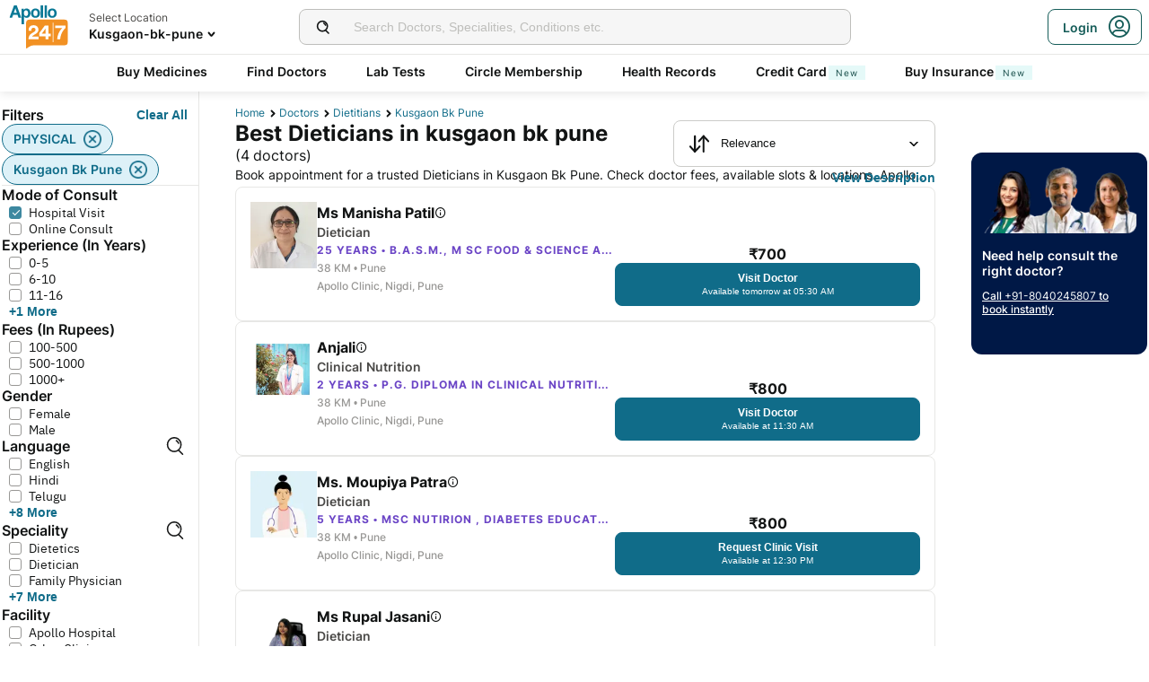

--- FILE ---
content_type: text/html; charset=utf-8
request_url: https://www.apollo247.com/doctors/dieticians-in-kusgaon-bk-pune-scity
body_size: 44286
content:
<!DOCTYPE html><html lang="en"><head><meta charSet="utf-8"/><meta charSet="utf-8"/><meta name="viewport" content="width=device-width, initial-scale=1, maximum-scale=1"/><link rel="preload" as="image" imageSrcSet="https://images.apollo247.in/images/icons/apollo247.svg?tr=q-80,w-100,dpr-1,c-at_max 100w, https://images.apollo247.in/images/icons/apollo247.svg?tr=q-80,w-100,dpr-2,c-at_max 200w, https://images.apollo247.in/images/icons/apollo247.svg?tr=q-80,w-100,dpr-3,c-at_max 300w, https://images.apollo247.in/images/icons/apollo247.svg?tr=q-80,w-100,dpr-4,c-at_max 400w, https://images.apollo247.in/images/icons/apollo247.svg?tr=q-80,w-100,dpr-5,c-at_max 500w, https://images.apollo247.in/images/icons/apollo247.svg?tr=q-80,w-100,dpr-6,c-at_max 600w" imageSizes="100px" fetchPriority="high"/><link rel="preload" as="image" href="https://images.apollo247.in/doctors/537dcb58-991e-4b10-99d1-94cd1165abf3-1758711164162.jpg?tr=w-74,c-at_max,f-auto,q=80,dpr-2"/><link rel="preload" as="image" href="https://images.apollo247.in/doctors/4c9b223d-bfc4-4fb9-996b-c9f7fca08193-1758711755055.jpg?tr=w-74,c-at_max,f-auto,q=80,dpr-2"/><link rel="stylesheet" href="https://www.apollo247.com/assets/production/web-patients-ssr-nextjs14/_next/static/css/e81308b2895d01e5.css" data-precedence="next"/><link rel="stylesheet" href="https://www.apollo247.com/assets/production/web-patients-ssr-nextjs14/_next/static/css/d2916e9ea99bcb4c.css" data-precedence="next"/><link rel="stylesheet" href="https://www.apollo247.com/assets/production/web-patients-ssr-nextjs14/_next/static/css/2e0ebbf6047d6cb0.css" data-precedence="next"/><link rel="stylesheet" href="https://www.apollo247.com/assets/production/web-patients-ssr-nextjs14/_next/static/css/b74d42da1f804f70.css" data-precedence="next"/><link rel="stylesheet" href="https://www.apollo247.com/assets/production/web-patients-ssr-nextjs14/_next/static/css/918905d525211246.css" data-precedence="next"/><link rel="preload" href="https://www.apollo247.com/assets/production/web-patients-ssr-nextjs14/_next/static/chunks/webpack-cc8419a6e3b9bdd4.js" as="script" fetchPriority="low"/><script src="https://www.apollo247.com/assets/production/web-patients-ssr-nextjs14/_next/static/chunks/fd9d1056-3e9d62b3bc08c54e.js" async=""></script><script src="https://www.apollo247.com/assets/production/web-patients-ssr-nextjs14/_next/static/chunks/67864-a2a179d1ac8407ec.js" async=""></script><script src="https://www.apollo247.com/assets/production/web-patients-ssr-nextjs14/_next/static/chunks/main-app-59507ae90395bdc6.js" async=""></script><script src="https://maps.googleapis.com/maps/api/js?key=AIzaSyDaV26Qprrmj6p2PUcZZysDdbaABOPo67w&amp;libraries=places&amp;loading=async&amp;callback=maps_callback" defer="" async=""></script><meta http-equiv="Accept-CH" content="DPR, Width, Viewport-Width"/><meta name="theme-color" content="#fcb716"/><link rel="shortcut icon" href="/favicon.ico"/><title>Top Dietician in Kusgaon Bk Pune – Diet &amp; Lifestyle Plans | Apollo 24|7</title><meta name="description" content="Struggling with diet plans? Apollo 24|7 connects you to a dietician in Kusgaon Bk Pune, an expert dietician near me for weight loss, weight gain, and customized diet plans."/><meta name="robots" content="index, follow"/><link rel="canonical" href="https://www.apollo247.com/doctors/dieticians-in-kusgaon-bk-pune-scity"/><meta property="og:title" content="Top Dietician in Kusgaon Bk Pune – Diet &amp; Lifestyle Plans | Apollo 24|7"/><meta property="og:description" content="Struggling with diet plans? Apollo 24|7 connects you to a dietician in Kusgaon Bk Pune, an expert dietician near me for weight loss, weight gain, and customized diet plans."/><meta property="og:url" content="https://www.apollo247.com/doctors/dieticians-in-kusgaon-bk-pune-scity"/><meta property="og:site_name" content="Apollo 24|7"/><meta name="twitter:card" content="summary_large_image"/><meta name="twitter:title" content="Top Dietician in Kusgaon Bk Pune – Diet &amp; Lifestyle Plans | Apollo 24|7"/><meta name="twitter:description" content="Struggling with diet plans? Apollo 24|7 connects you to a dietician in Kusgaon Bk Pune, an expert dietician near me for weight loss, weight gain, and customized diet plans."/><meta name="twitter:image" content="https://images.apollo247.in/images/icons/apollo247.svg"/><style id="critical-css"></style><script src="https://www.apollo247.com/assets/production/web-patients-ssr-nextjs14/_next/static/chunks/polyfills-c67a75d1b6f99dc8.js" noModule=""></script></head><body class=""><noscript><iframe src="https://www.googletagmanager.com/ns.html?id=GTM-595G3WM5" height="0" width="0" style="display:none;visibility:hidden"></iframe></noscript><link rel="stylesheet" href="https://cdnjs.cloudflare.com/ajax/libs/slick-carousel/1.6.0/slick.min.css"/><link rel="stylesheet" href="https://cdnjs.cloudflare.com/ajax/libs/slick-carousel/1.6.0/slick-theme.min.css"/><link rel="preload" as="image"/><script class="structured-data-list" type="application/ld+json">{"@context":"https://schema.org/","@type":"BreadcrumbList","itemListElement":[{"@type":"ListItem","position":1,"name":"Home","item":"https://www.apollo247.com/"},{"@type":"ListItem","position":2,"name":"Doctors","item":"https://www.apollo247.com/specialties"},{"@type":"ListItem","position":3,"name":"dietitians","item":"https://www.apollo247.com/specialties/dietetics"},{"@type":"ListItem","position":4,"name":"kusgaon bk pune","item":"https://www.apollo247.com"}]}</script><script class="structured-data-list" type="application/ld+json">{"@context":"https://schema.org","@type":"FAQPage","mainEntity":[{"@type":"Question","name":"Who are dietitian?","acceptedAnswer":{"@type":"Answer","text":"Dietitians are healthcare professionals specialized in human nutrition and diet regulation. They can evaluate, diagnose, and treat nutritional disorders.\r\n"}},{"@type":"Question","name":"What do dietitians do?","acceptedAnswer":{"@type":"Answer","text":"Dietitians devise food and nutrition plans and promote healthy eating habits to prevent and treat illness.\r\n"}},{"@type":"Question","name":"How to consult a dietitian online?","acceptedAnswer":{"@type":"Answer","text":"To consult a dietitian online, click on the ‘Online Doctor Consultation’ section on the Apollo 24/7 app or website. Then type ‘Dietetics’ in the search bar to find a list of dieticians along with their consultation timings. Choose one that suits your requirements and click on the ‘Consult’ button to book an appointment with a dietician.\r\n"}},{"@type":"Question","name":"Does a dietitian treat all kinds of nutrition and diet-related problems?","acceptedAnswer":{"@type":"Answer","text":"Yes a dietitian can treat all nutrition and diet-related problems. They&nbsp; diagnose eating disorders for the management of symptoms.\r\n"}},{"@type":"Question","name":"When should I consult a dietitian?","acceptedAnswer":{"@type":"Answer","text":"You should consult a dietitian if you want to manage diabetes, high blood pressure or weight.\r\n"}},{"@type":"Question","name":"What do we call a dietitians in simple words?","acceptedAnswer":{"@type":"Answer","text":"Dietitians are simply specialists who treat patients with eating disorders and help in maintaining their health.\r\n"}},{"@type":"Question","name":"Can I consult with a dietitian  anytime?","acceptedAnswer":{"@type":"Answer","text":"Yes, on Apollo 24/7, you can consult a dietitian any time. Our dieticians &nbsp;are available round-the-clock for online consultations. Just pick your preferred slot and book a consultation.\r\n"}},{"@type":"Question","name":"How do I choose the best dietitian of India?","acceptedAnswer":{"@type":"Answer","text":"Apollo 24/7 has the best&nbsp; dietitians in India who are available round-the-clock to offer you an online consultation. All our doctors are highly-qualified and experienced to ensure that all your health conditions are taken care of.\r\n"}},{"@type":"Question","name":"Does video consultation available with all dietitians?","acceptedAnswer":{"@type":"Answer","text":"Yes, all dietitians on the 24/7 platform offer video call consultations.\r\n"}},{"@type":"Question","name":"How can a dietitian help me with my diabetes?","acceptedAnswer":{"@type":"Answer","text":"A dietician can help you manage your diabetes by prescribing a healthy eating plan to control your blood sugar. The diet plan will also help you in managing your weight while controlling the risk factors of heart disease.\r\n"}},{"@type":"Question","name":"What is the difference between a dietitian and nutritionist?","acceptedAnswer":{"@type":"Answer","text":"The major difference between a dietitian and a nutritionist is that the former are trained professionals treat medical conditions and promote nutritional wellbeing while the latter does not treat medical conditions. Nutritionists focus on promoting healthy eating in healthy individuals while dieticians work with people with chronic disorders such as diabetes.\r\n"}},{"@type":"Question","name":"Can a dietitian help me lose weight?","acceptedAnswer":{"@type":"Answer","text":"Yes, dietitians can help you lose weight by creating a personalised health plan. A dietitian will study your eating habits and help you set new nutrition goals. You will be advised on how many calories to eat per day so that you can lose weight safely and steadily.\r\n"}}]}</script><script class="structured-data-list" type="application/ld+json">{"@context":"https://schema.org","@type":"LocalBusiness","name":"Best Dieticians in kusgaon bk pune","image":"","address":{"@type":"PostalAddress","addressLocality":"kusgaon bk pune","addressRegion":"India"},"aggregateRating":{"@type":"AggregateRating","bestRating":100,"ratingCount":24,"ratingValue":98,"worstRating":0}}</script><main class="RevampedContainer_contentSection__5jhcr   
        
        RevampedContainer_hideSearch__MXmAi
        
        "><header class="HeaderNew_header__udy_w  " id="fixedHeaderCT"><div class="HeaderNew_headerContent__Y99H1"><div class="HeaderNew_headerTop__tz04l"><div class="HeaderNew_headerTopLeft__tGN7M"><div class="HeaderNew_logoWrapper__rY8XI"><a title="Home" class="HeaderNew_logoOnly__0oTah" href="/"><img srcSet="https://images.apollo247.in/images/icons/apollo247.svg?tr=q-80,w-100,dpr-1,c-at_max 100w, https://images.apollo247.in/images/icons/apollo247.svg?tr=q-80,w-100,dpr-2,c-at_max 200w, https://images.apollo247.in/images/icons/apollo247.svg?tr=q-80,w-100,dpr-3,c-at_max 300w, https://images.apollo247.in/images/icons/apollo247.svg?tr=q-80,w-100,dpr-4,c-at_max 400w, https://images.apollo247.in/images/icons/apollo247.svg?tr=q-80,w-100,dpr-5,c-at_max 500w, https://images.apollo247.in/images/icons/apollo247.svg?tr=q-80,w-100,dpr-6,c-at_max 600w" src="https://images.apollo247.in/images/icons/apollo247.svg?tr=q-80,w-100,dpr-2,c-at_max 200w" sizes="100px" alt="Online Doctor Consultation &amp; Medicines" title="Online Doctor Consultation &amp; Medicines" width="70" height="50" loading="eager" fetchPriority="high" class="Kh Jh "/></a></div></div><div class="HeaderNew_search__WX_Xg"><div class="J
       
         HeaderNew_searchInput__LW06M
           
         e_
      "><div class="M"><span class="__ a_"><img srcSet="https://images.apollo247.in/images/ic_search_new.svg?tr=q-80,w-50,dpr-1,c-at_max 50w, https://images.apollo247.in/images/ic_search_new.svg?tr=q-80,w-50,dpr-2,c-at_max 100w, https://images.apollo247.in/images/ic_search_new.svg?tr=q-80,w-50,dpr-3,c-at_max 150w, https://images.apollo247.in/images/ic_search_new.svg?tr=q-80,w-50,dpr-4,c-at_max 200w, https://images.apollo247.in/images/ic_search_new.svg?tr=q-80,w-50,dpr-5,c-at_max 250w, https://images.apollo247.in/images/ic_search_new.svg?tr=q-80,w-50,dpr-6,c-at_max 300w" src="" sizes="50px" alt="Search" width="28" height="28" loading="lazy" fetchPriority="low" class="Kh Jh "/></span><input placeholder="Search for lab tests" title="Search" class=" 
         
        Q
        
        "/></div><div class="S"></div></div></div><div class="HeaderNew_headerTopRight__EBkdw "><ul class="HeaderNew_IconNavigationList__7rDIp"><li><!--$--><div id="loginPopup" title="Login/SignUp"><span class="HeaderNew_icon__hUcmn HeaderNew_userIcon__8ZXkS HeaderNew_onlyMweb__6X6lE icon-userIcon"></span><div class="HeaderNew_loginCta__YoPF0 HeaderNew_onlyDesktop__F_0qk"><span class="HeaderNew_loginCTATxt__nYlvD">Login</span><span class="HeaderNew_icon__hUcmn HeaderNew_userIcon__8ZXkS icon-userIcon"></span></div></div><!--/$--></li></ul></div></div><div class="HeaderNew_headerBottom__wB_KV  HeaderNew_secondarySearchEnable__wHBw_"><div class="NavigationNew_navigation__Sdkqa"><ul class="Th NavigationNew_HeaderNavigation__7IleR "><li class="Uh  "><a href="https://www.apollopharmacy.in">Buy Medicines</a></li><li class="Uh  "><a href="/specialties">Find Doctors</a></li><li class="Uh  "><a href="/lab-tests">Lab Tests</a></li><li class="Uh  "><a href="/circle-landing">Circle Membership</a></li><li class="Uh  "><a href="/guest-health-records">Health Records</a></li><li class="Uh  "><a href="/apollo-sbi-credit-card?utm_source=apollopharmacy&amp;utm_medium=navbar">Credit Card<div class="ml 
      rl
      vl
      Hl
      nl
      
      Vh 
      
      " style="font-weight:400;border-radius:0;height:undefined;padding:undefined;filter:undefined">New</div></a></li><li class="Uh  "><a href="https://apollo247insurance.com/health-insurance">Buy Insurance<div class="ml 
      rl
      vl
      Hl
      nl
      
      Vh 
      
      " style="font-weight:400;border-radius:0;height:undefined;padding:undefined;filter:undefined">New</div></a></li></ul></div><div id="webengageNotificationContainer"></div></div></div></header><div id="mainContainerCT" class="DoctorList_containerNew__qOTqR DoctorList_contentContainer__uZHJm"><div class="DoctorList_mainContent__URif4"><div class="DoctorList_leftSection__aMkby"><!--$!--><template data-dgst="NEXT_DYNAMIC_NO_SSR_CODE"></template><!--/$--></div><div class="DoctorList_rightSection__p9znK"><div class="DoctorList_breadcrumbs__mVfkz"><a href="/" class="j
              n
              DoctorList_breadCrumb__UCjQO
                m ">Home</a><a href="/specialties" class="j
              n
              DoctorList_breadCrumb__UCjQO
                m ">Doctors</a><a href="/specialties/dietetics" class="j
              n
              DoctorList_breadCrumb__UCjQO
                m ">dietitians</a><a href="" class="j
              n
              DoctorList_breadCrumb__UCjQO
              k   ">kusgaon bk pune</a></div><div class="MobileFilter_openFilter__bn7xY"><div class="MobileFilter_sortChip__z20QS"><p class="Kd Dd
      
      
      
      ">Relevance</p><img srcSet="https://images.apollo247.in/images/down_arrow.svg?tr=q-80,w-50,dpr-1,c-at_max 50w, https://images.apollo247.in/images/down_arrow.svg?tr=q-80,w-50,dpr-2,c-at_max 100w, https://images.apollo247.in/images/down_arrow.svg?tr=q-80,w-50,dpr-3,c-at_max 150w, https://images.apollo247.in/images/down_arrow.svg?tr=q-80,w-50,dpr-4,c-at_max 200w, https://images.apollo247.in/images/down_arrow.svg?tr=q-80,w-50,dpr-5,c-at_max 250w, https://images.apollo247.in/images/down_arrow.svg?tr=q-80,w-50,dpr-6,c-at_max 300w" src="" sizes="50px" alt="down_arrow" width="12" loading="lazy" fetchPriority="low" class="Kh Jh "/></div><div class="if   MobileFilter_openFilterOption__8s_JJ"><div class="jf"><img srcSet="https://images.apollo247.in/images/doctor-listing/filter.png?tr=q-80,f-webp,w-50,dpr-1,c-at_max 50w, https://images.apollo247.in/images/doctor-listing/filter.png?tr=q-80,f-webp,w-50,dpr-2,c-at_max 100w, https://images.apollo247.in/images/doctor-listing/filter.png?tr=q-80,f-webp,w-50,dpr-3,c-at_max 150w, https://images.apollo247.in/images/doctor-listing/filter.png?tr=q-80,f-webp,w-50,dpr-4,c-at_max 200w, https://images.apollo247.in/images/doctor-listing/filter.png?tr=q-80,f-webp,w-50,dpr-5,c-at_max 250w, https://images.apollo247.in/images/doctor-listing/filter.png?tr=q-80,f-webp,w-50,dpr-6,c-at_max 300w" src="" sizes="50px" alt="image Placeholder" width="20" height="20" loading="lazy" fetchPriority="low" class="Kh Jh "/></div>Filter</div><div class="if lf  MobileFilter_appliedFilter__ux2jH">PHYSICAL<div class="kf"><img srcSet="https://images.apollo247.in/images/appointment/blueClose.png?tr=q-80,f-webp,w-50,dpr-1,c-at_max 50w, https://images.apollo247.in/images/appointment/blueClose.png?tr=q-80,f-webp,w-50,dpr-2,c-at_max 100w, https://images.apollo247.in/images/appointment/blueClose.png?tr=q-80,f-webp,w-50,dpr-3,c-at_max 150w, https://images.apollo247.in/images/appointment/blueClose.png?tr=q-80,f-webp,w-50,dpr-4,c-at_max 200w, https://images.apollo247.in/images/appointment/blueClose.png?tr=q-80,f-webp,w-50,dpr-5,c-at_max 250w, https://images.apollo247.in/images/appointment/blueClose.png?tr=q-80,f-webp,w-50,dpr-6,c-at_max 300w" src="" sizes="50px" alt="image Placeholder" width="20" height="20" loading="lazy" fetchPriority="low" class="Kh Jh "/></div></div><div class="if lf  MobileFilter_appliedFilter__ux2jH">kusgaon bk pune<div class="kf"><img srcSet="https://images.apollo247.in/images/appointment/blueClose.png?tr=q-80,f-webp,w-50,dpr-1,c-at_max 50w, https://images.apollo247.in/images/appointment/blueClose.png?tr=q-80,f-webp,w-50,dpr-2,c-at_max 100w, https://images.apollo247.in/images/appointment/blueClose.png?tr=q-80,f-webp,w-50,dpr-3,c-at_max 150w, https://images.apollo247.in/images/appointment/blueClose.png?tr=q-80,f-webp,w-50,dpr-4,c-at_max 200w, https://images.apollo247.in/images/appointment/blueClose.png?tr=q-80,f-webp,w-50,dpr-5,c-at_max 250w, https://images.apollo247.in/images/appointment/blueClose.png?tr=q-80,f-webp,w-50,dpr-6,c-at_max 300w" src="" sizes="50px" alt="image Placeholder" width="20" height="20" loading="lazy" fetchPriority="low" class="Kh Jh "/></div></div></div><div class="Header_headerContainer__jyKsC"><div class="Header_row__5aWpw"><h1 class="Ed Dd
      Header_pageHeader__3YNbR
      
      
      ">Best Dieticians in kusgaon bk pune<!-- --> <span class="Header_count__bJpMY">(<!-- -->4<!-- --> doctors)</span></h1><div class="Q_
        
         Header_sortSelect__gbwho 
         
         
         " data-headlessui-state=""><button class="S_  W_" id="headlessui-listbox-button-:Rqa8kraqqqbla:" type="button" aria-haspopup="listbox" aria-expanded="false" data-headlessui-state=""><span class="Y_"><img srcSet="https://images.apollo247.in/images/hospital-listing/sort.svg?tr=q-80,w-50,dpr-1,c-at_max 50w, https://images.apollo247.in/images/hospital-listing/sort.svg?tr=q-80,w-50,dpr-2,c-at_max 100w, https://images.apollo247.in/images/hospital-listing/sort.svg?tr=q-80,w-50,dpr-3,c-at_max 150w, https://images.apollo247.in/images/hospital-listing/sort.svg?tr=q-80,w-50,dpr-4,c-at_max 200w, https://images.apollo247.in/images/hospital-listing/sort.svg?tr=q-80,w-50,dpr-5,c-at_max 250w, https://images.apollo247.in/images/hospital-listing/sort.svg?tr=q-80,w-50,dpr-6,c-at_max 300w" src="" sizes="50px" alt="Sort" width="24" height="24" loading="lazy" fetchPriority="low" class="Kh Jh "/></span>Relevance</button></div></div><div class="Header_readMore__Ll3sF 
              Header_aboveFoldText__4ypyF"><p>Book appointment for a trusted Dieticians in Kusgaon Bk Pune. Check doctor fees, available slots &amp; locations. Apollo 24|7 features some of the top Dieticians in Kusgaon Bk Pune who have experience in treating conditions such as Loss of appetite, Pregnancy Diet, Weight loss and more. You can book online consultations &amp; physical doctor appointments via Apollo 24|7. Compare Dieticians fees, experience and more, find a specialist doctor near you. Apollo hospitals has a renowned Dietetics department in Kusgaon Bk Pune.</p></div><button class="k_
      
      
      Header_readMoreButton__uNIWD Header_alignRight__SbMnz
      
       
      " aria-label="Button"><span>View Description</span></button></div><div class="List_doctorList__H0eu4"><a class="DoctorCard_doctorCard__1agPm 
          
          false" href="/doctors/dr-ms-manisha-patil-537dcb58-991e-4b10-99d1-94cd1165abf3?source=Listing_Page" title="Ms Manisha Patil"><div class="DoctorCard_doctorInfo__i_vt5"><div class="DoctorCard_images__DlFGT"><img src="https://images.apollo247.in/doctors/537dcb58-991e-4b10-99d1-94cd1165abf3-1758711164162.jpg?tr=w-74,c-at_max,f-auto,q=80,dpr-2" alt="Ms Manisha Patil, Dietician" width="74" height="74" title="Ms Manisha Patil, Dietician" class="DoctorCard_doctorImage___hWDi"/></div><div class="DoctorCard_doctorDetails__mqW6P"><h2 class="Fd Dd
      DoctorCard_displayName__sBAbt
      
      Qd
      Xd">Ms Manisha Patil<button class="DoctorCard_infoIcon__6aVqP"><span class="icon-upgrade-icon"></span></button></h2><p class="Kd Dd
      DoctorCard_specialty__sBcvO
      
      Rd
      Zd">Dietician</p><p class="Kd Dd
      DoctorCard_experience__0rcqi
      
      Sd
      Xd">25<!-- --> Years • <!-- -->B.A.S.M., M Sc Food &amp; Science and Nutrition , ADND. CCHA . PGDHM</p><p class="Kd Dd
      DoctorCard_location__aW___
      
      Sd
      Zd">38 KM •<!-- --> <!-- -->Pune</p><p class="Kd Dd
      DoctorCard_location__aW___
      
      Sd
      Zd">Apollo Clinic, Nigdi, Pune</p></div></div><div class="DoctorCard_buttons__wI3lk"><div class="DoctorCard_buttonWrapper__N_Rm8"><div class="DoctorCard_pricing__Qk_Hu"><p class="Kd Dd
      DoctorCard_fees__8IaE8
      
      Qd
      Xd">₹<!-- -->700</p></div><button class="m_
      
      
      DoctorCard_button__TJ5jc
      n_
      v_ 
      " value="bookPhysicalConsult" aria-label="Button"><span><span class="DoctorCard_button_title__2HsJ7">Visit Doctor</span><span class="DoctorCard_availability__HDJtI">Available tomorrow at 05:30 AM</span></span></button></div></div><script class="structured-data-list" type="application/ld+json">{"@context":"https://schema.org","@type":"Physician","name":"Ms Manisha Patil","medicalSpecialty":"Dietician","description":"Ms Manisha Patil is a Dietician with 25 Years of Experience. She is affiliated with Apollo Clinic, Nigdi, Pune in Pune. Ms Manisha Patil holds B.A.S.M., M Sc Food & Science and Nutrition , ADND. CCHA . PGDHM. She can treat a wide range of Dietetics conditions like Hypothroidism, Vitamin deficiency anemia, Undernutrition, Diet for Cardiac Arrest, Diet for High Blood Pressure, Diet for Immunity Boosting, Diet for Cholesterol, Diet for Thyroid, Diet for Menopause, Diet for Cancer, Diet for Tuberculosis, Diet for Kidney Disease, Diet for Transplants, Diet for Gout, Diet for Athletes, Diet for Marathon Runners, Diet for Weight Gain, Diet for Asthma, Diet for Pregnancy, Diet for Lactation, Diet for Liver Disease, Diet for NAFLD and MAFLD, Diet for Jaundice, Diet for Cirrhosis, Diet for Hernia, Diet for Arthritis, Diet for Osteoporosis, Diet for Bone Health, Diet for Constipation, Diet for IBS, Paediatric Diet, Diet for Ulcerative Colitis, Diet for Celiac Disease, Diet for Weight Loss, Diet for Diabetes, diabetes-renal-failure, and more. She speaks English,Hindi,Marathi. Book a Clinic Visit with Ms Manisha Patil with Apollo now. Ms Manisha Patil has over 25 years of experience as a Dietician at Apollo Clinic, Nigdi, Pune.","priceRange":700,"image":"https://images.apollo247.in/images/consult_home/icons/female.png","url":"https://www.apollo247.com/doctors/dr-ms-manisha-patil-537dcb58-991e-4b10-99d1-94cd1165abf3","address":{"@type":"PostalAddress","addressLocality":"Pune","streetAddress":"","addressRegion":"Maharashtra"},"geo":{"@type":"geoCoordinates","latitude":"18.6561993","longitude":"73.7699231"},"hasMap":{"@type":"Map","url":"http://maps.google.com/maps?f=d&daddr=18.6561993,73.7699231&hl=en"},"makesOffer":{"@type":"Offer","name":[null,null,null,null,null,null,null,null,null,null,null,null,null,null,null,null,null,null,null,null,null,null,null,null,null,null,null,null,null,null,null,null,null,null,null,null]},"aggregateRating":{}}</script></a><a class="DoctorCard_doctorCard__1agPm 
          
          false" href="/doctors/dr-anjali-4c9b223d-bfc4-4fb9-996b-c9f7fca08193?source=Listing_Page" title="Anjali"><div class="DoctorCard_doctorInfo__i_vt5"><div class="DoctorCard_images__DlFGT"><img src="https://images.apollo247.in/doctors/4c9b223d-bfc4-4fb9-996b-c9f7fca08193-1758711755055.jpg?tr=w-74,c-at_max,f-auto,q=80,dpr-2" alt="Anjali, clinical nutrition" width="74" height="74" title="Anjali, clinical nutrition" class="DoctorCard_doctorImage___hWDi"/></div><div class="DoctorCard_doctorDetails__mqW6P"><h2 class="Fd Dd
      DoctorCard_displayName__sBAbt
      
      Qd
      Xd">Anjali<button class="DoctorCard_infoIcon__6aVqP"><span class="icon-upgrade-icon"></span></button></h2><p class="Kd Dd
      DoctorCard_specialty__sBcvO
      
      Rd
      Zd">clinical nutrition</p><p class="Kd Dd
      DoctorCard_experience__0rcqi
      
      Sd
      Xd">2<!-- --> Years • <!-- -->P.G. Diploma in Clinical Nutrition</p><p class="Kd Dd
      DoctorCard_location__aW___
      
      Sd
      Zd">38 KM •<!-- --> <!-- -->Pune</p><p class="Kd Dd
      DoctorCard_location__aW___
      
      Sd
      Zd">Apollo Clinic, Nigdi, Pune</p></div></div><div class="DoctorCard_buttons__wI3lk"><div class="DoctorCard_buttonWrapper__N_Rm8"><div class="DoctorCard_pricing__Qk_Hu"><p class="Kd Dd
      DoctorCard_fees__8IaE8
      
      Qd
      Xd">₹<!-- -->800</p></div><button class="m_
      
      
      DoctorCard_button__TJ5jc
      n_
      v_ 
      " value="bookPhysicalConsult" aria-label="Button"><span><span class="DoctorCard_button_title__2HsJ7">Visit Doctor</span><span class="DoctorCard_availability__HDJtI">Available at 11:30 AM</span></span></button></div></div><script class="structured-data-list" type="application/ld+json">{"@context":"https://schema.org","@type":"Physician","name":"Anjali","medicalSpecialty":"clinical nutrition","description":"Anjali is a clinical nutrition with 2 Years of Experience. She is affiliated with Apollo Clinic, Nigdi, Pune in Pune. Anjali holds P.G. Diploma in Clinical Nutrition. She speaks English,Hindi,Marathi. Book a Clinic Visit with Anjali with Apollo now. Anjali has over 2 years of experience as a clinical nutrition at Apollo Clinic, Nigdi, Pune.","priceRange":800,"image":"https://newassets.apollo247.com/doctors/noimagefemale.png","url":"https://www.apollo247.com/doctors/dr-anjali-4c9b223d-bfc4-4fb9-996b-c9f7fca08193","address":{"@type":"PostalAddress","addressLocality":"Pune","streetAddress":"","addressRegion":"Maharashtra"},"geo":{"@type":"geoCoordinates","latitude":"18.6561993","longitude":"73.7699231"},"hasMap":{"@type":"Map","url":"http://maps.google.com/maps?f=d&daddr=18.6561993,73.7699231&hl=en"},"makesOffer":{"@type":"Offer","name":[]},"aggregateRating":{}}</script></a><a class="DoctorCard_doctorCard__1agPm 
          
          false" href="/doctors/dr-ms-moupiya-patra-83621150-24f5-4b48-8b9d-05cbaa4cc1d3?source=Listing_Page" title="Ms. Moupiya Patra"><div class="DoctorCard_doctorInfo__i_vt5"><div class="DoctorCard_images__DlFGT"><img srcSet="https://images.apollo247.in/images/consult_home/icons/female.png?tr=q-80,f-auto,w-100,dpr-1,c-at_max 100w, https://images.apollo247.in/images/consult_home/icons/female.png?tr=q-80,f-auto,w-100,dpr-2,c-at_max 200w, https://images.apollo247.in/images/consult_home/icons/female.png?tr=q-80,f-auto,w-100,dpr-3,c-at_max 300w, https://images.apollo247.in/images/consult_home/icons/female.png?tr=q-80,f-auto,w-100,dpr-4,c-at_max 400w, https://images.apollo247.in/images/consult_home/icons/female.png?tr=q-80,f-auto,w-100,dpr-5,c-at_max 500w, https://images.apollo247.in/images/consult_home/icons/female.png?tr=q-80,f-auto,w-100,dpr-6,c-at_max 600w" src="" sizes="100px" alt="Ms. Moupiya Patra, Dietician" title="Ms. Moupiya Patra, Dietician" width="74" height="74" loading="lazy" fetchPriority="low" class="Kh Jh DoctorCard_doctorImage___hWDi"/></div><div class="DoctorCard_doctorDetails__mqW6P"><h2 class="Fd Dd
      DoctorCard_displayName__sBAbt
      
      Qd
      Xd">Ms. Moupiya Patra<button class="DoctorCard_infoIcon__6aVqP"><span class="icon-upgrade-icon"></span></button></h2><p class="Kd Dd
      DoctorCard_specialty__sBcvO
      
      Rd
      Zd">Dietician</p><p class="Kd Dd
      DoctorCard_experience__0rcqi
      
      Sd
      Xd">5<!-- --> Years • <!-- -->MSC Nutirion , Diabetes Educator ,</p><p class="Kd Dd
      DoctorCard_location__aW___
      
      Sd
      Zd">38 KM •<!-- --> <!-- -->Pune</p><p class="Kd Dd
      DoctorCard_location__aW___
      
      Sd
      Zd">Apollo Clinic, Nigdi, Pune</p></div></div><div class="DoctorCard_buttons__wI3lk"><div class="DoctorCard_buttonWrapper__N_Rm8"><div class="DoctorCard_pricing__Qk_Hu"><p class="Kd Dd
      DoctorCard_fees__8IaE8
      
      Qd
      Xd">₹<!-- -->800</p></div><button class="m_
      
      
      DoctorCard_button__TJ5jc
      n_
      v_ 
      " value="requestHospitalConsult" aria-label="Button"><span><span class="DoctorCard_button_title__2HsJ7">Request Clinic Visit</span><span class="DoctorCard_availability__HDJtI">Available at 12:30 PM</span></span></button></div></div><script class="structured-data-list" type="application/ld+json">{"@context":"https://schema.org","@type":"Physician","name":"Ms. Moupiya Patra","medicalSpecialty":"Dietician","description":"Ms. Moupiya Patra is a Dietician with 5 Years of Experience. She is affiliated with Apollo Clinic, Nigdi, Pune in Pune. Ms. Moupiya Patra holds MSC Nutirion , Diabetes Educator ,. She can treat a wide range of Dietetics conditions like Pcod Pcos Diet, Personal Diets, Nutritional, Weight Loss Non Surgical, Weight Loss, Thyroid Diet Counseling, Broken Teeth, and more. She speaks English,Hindi,Marathi,Bengali. Book a Clinic Visit with Ms. Moupiya Patra with Apollo now. Ms. Moupiya Patra has over 5 years of experience as a Dietician at Apollo Clinic, Nigdi, Pune.","priceRange":800,"image":"https://images.apollo247.in/images/consult_home/icons/female.png","url":"https://www.apollo247.com/doctors/dr-ms-moupiya-patra-83621150-24f5-4b48-8b9d-05cbaa4cc1d3","address":{"@type":"PostalAddress","addressLocality":"Pune","streetAddress":"","addressRegion":"Maharashtra"},"geo":{"@type":"geoCoordinates","latitude":"18.6561993","longitude":"73.7699231"},"hasMap":{"@type":"Map","url":"http://maps.google.com/maps?f=d&daddr=18.6561993,73.7699231&hl=en"},"makesOffer":{"@type":"Offer","name":[null,null,null,null,null,null,null]},"aggregateRating":{}}</script></a><a class="DoctorCard_doctorCard__1agPm 
          
          false" href="/doctors/dr-ms-rupal-jasani-72ce77e9-4e19-4d47-9b92-e6910cdf3dcd?source=Listing_Page" title="Ms Rupal Jasani"><div class="DoctorCard_doctorInfo__i_vt5"><div class="DoctorCard_images__DlFGT"><img srcSet="https://images.apollo247.in/doctors/-1733910268857.png?tr=q-80,f-auto,w-100,dpr-1,c-at_max 100w, https://images.apollo247.in/doctors/-1733910268857.png?tr=q-80,f-auto,w-100,dpr-2,c-at_max 200w, https://images.apollo247.in/doctors/-1733910268857.png?tr=q-80,f-auto,w-100,dpr-3,c-at_max 300w, https://images.apollo247.in/doctors/-1733910268857.png?tr=q-80,f-auto,w-100,dpr-4,c-at_max 400w, https://images.apollo247.in/doctors/-1733910268857.png?tr=q-80,f-auto,w-100,dpr-5,c-at_max 500w, https://images.apollo247.in/doctors/-1733910268857.png?tr=q-80,f-auto,w-100,dpr-6,c-at_max 600w" src="" sizes="100px" alt="Ms Rupal Jasani, Dietician" title="Ms Rupal Jasani, Dietician" width="74" height="74" loading="lazy" fetchPriority="low" class="Kh Jh DoctorCard_doctorImage___hWDi"/></div><div class="DoctorCard_doctorDetails__mqW6P"><h2 class="Fd Dd
      DoctorCard_displayName__sBAbt
      
      Qd
      Xd">Ms Rupal Jasani<button class="DoctorCard_infoIcon__6aVqP"><span class="icon-upgrade-icon"></span></button></h2><p class="Kd Dd
      DoctorCard_specialty__sBcvO
      
      Rd
      Zd">Dietician</p><p class="Kd Dd
      DoctorCard_experience__0rcqi
      
      Sd
      Xd">17<!-- --> Years • <!-- -->BSC Foods &amp; Nutrition</p><p class="Kd Dd
      DoctorCard_location__aW___
      
      Sd
      Zd">42 KM •<!-- --> <!-- -->Pimpri-Chinchwad</p><p class="Kd Dd
      DoctorCard_location__aW___
      
      Sd
      Zd">Rupal’s Diet Clinic, Pimpri-Chinchwad</p><div class="DoctorCard_doctorRecommendation__aWtV5"><img srcSet="https://images.apollo247.in/images/doctor-profile/greenThumbsUp.png?tr=q-80,f-webp,w-50,dpr-1,c-at_max 50w, https://images.apollo247.in/images/doctor-profile/greenThumbsUp.png?tr=q-80,f-webp,w-50,dpr-2,c-at_max 100w, https://images.apollo247.in/images/doctor-profile/greenThumbsUp.png?tr=q-80,f-webp,w-50,dpr-3,c-at_max 150w, https://images.apollo247.in/images/doctor-profile/greenThumbsUp.png?tr=q-80,f-webp,w-50,dpr-4,c-at_max 200w, https://images.apollo247.in/images/doctor-profile/greenThumbsUp.png?tr=q-80,f-webp,w-50,dpr-5,c-at_max 250w, https://images.apollo247.in/images/doctor-profile/greenThumbsUp.png?tr=q-80,f-webp,w-50,dpr-6,c-at_max 300w" src="" sizes="50px" alt="recommendation" title="recommendation" width="16" height="16" loading="lazy" fetchPriority="low" class="Kh Jh DoctorCard_recommendationImg__HVTKB"/><p class="Kd Dd
      DoctorCard_rating__dgCR2
      
      Sd
      Xd">98%</p> <p class="Kd Dd
      DoctorCard_count__jAo_7
      
      Sd
      ">(350+ Patients)</p></div></div></div><div class="DoctorCard_buttons__wI3lk"><div class="DoctorCard_buttonWrapper__N_Rm8"><div class="DoctorCard_pricing__Qk_Hu"><p class="Kd Dd
      DoctorCard_fees__8IaE8
      
      Qd
      Xd">₹<!-- -->500</p></div><button class="m_
      
      
      DoctorCard_button__TJ5jc
      n_
      v_ 
      " value="bookPhysicalConsult" aria-label="Button"><span><span class="DoctorCard_button_title__2HsJ7">Visit Doctor</span><span class="DoctorCard_availability__HDJtI">Available in 31 minutes</span></span></button></div></div><script class="structured-data-list" type="application/ld+json">{"@context":"https://schema.org","@type":"Physician","name":"Ms Rupal Jasani","medicalSpecialty":"Dietician","description":"Ms Rupal Jasani is a Dietician with 17 Years of Experience. She is affiliated with Rupal’s Diet Clinic, Pimpri-Chinchwad in Pimpri-Chinchwad. Ms Rupal Jasani holds BSC Foods & Nutrition. She speaks Hindi,English,Gujarati. Book a Clinic Visit with Ms Rupal Jasani with Apollo now. 362+ patients recommended Ms Rupal Jasani with a recommendation score of 98. Ms Rupal Jasani has over 17 years of experience as a Dietician at Rupal’s Diet Clinic, Pimpri-Chinchwad.","priceRange":500,"image":"https://images.apollo247.in/doctor-cover/-1733910334631.jpg","url":"https://www.apollo247.com/doctors/dr-ms-rupal-jasani-72ce77e9-4e19-4d47-9b92-e6910cdf3dcd","address":{"@type":"PostalAddress","addressLocality":"Pimpri-Chinchwad","streetAddress":"","addressRegion":"Maharashtra"},"geo":{"@type":"geoCoordinates","latitude":"18.5929740","longitude":"73.7944240"},"hasMap":{"@type":"Map","url":"http://maps.google.com/maps?f=d&daddr=18.5929740,73.7944240&hl=en"},"makesOffer":{"@type":"Offer","name":[]},"aggregateRating":{"@type":"AggregateRating","ratingValue":98,"bestRating":100,"ratingCount":362,"worstRating":0,"reviewCount":362}}</script></a></div><div class="DoctorList_pagination__NpZYm"></div></div><div class="DoctorList_callToBook__Eocgp"><!--$!--><template data-dgst="NEXT_DYNAMIC_NO_SSR_CODE"></template><!--/$--></div></div><!--$--><div class="TabLinks_extendedFooter___Bz2r"><h3 class="TabLinks_title__x5Tlv"><a href="https://www.apollo247.com/doctors/dieticians-in-kusgaon-bk-pune-scity?consultMode=ONLINE">Dieticians Available for online consults<span class="icon-redirect"></span></a></h3><h3 class="TabLinks_title__x5Tlv"><a href="https://www.apollo247.com/doctors/female-dieticians-in-kusgaon-bk-pune-scity">Female Dieticians in top cities<span class="icon-redirect"></span></a></h3><div class="_ TabLinks_accordion__mnCZj"><div class="a "><div class="b TabLinks_accordionTitle__v6GDt" role="button" aria-label="Related Treatments in Kusgaon-bk-pune"><h3 class="c">Related Treatments in Kusgaon-bk-pune</h3><span class="d   "></span></div><div class="h" aria-label="Panel Details"><div class="i TabLinks_contentClass__EHngG" aria-label="Panel Details"><a href="https://www.apollo247.com/conditions/diet-for-arthritis-treatment-doctors-in-kusgaon-bk-pune" rel="nofollow">Treatment for Diet for Arthritis in Kusgaon-bk-pune</a><a href="https://www.apollo247.com/conditions/child-nutrition-guidance-treatment-doctors-in-kusgaon-bk-pune" rel="nofollow">Treatment for Child Nutrition Guidance in Kusgaon-bk-pune</a><a href="https://www.apollo247.com/conditions/childhood-nutrition-and-child-safety-treatment-doctors-in-kusgaon-bk-pune" rel="nofollow">Treatment for Childhood Nutrition And Child Safety in Kusgaon-bk-pune</a><a href="https://www.apollo247.com/conditions/acute-diarrhea-treatment-treatment-doctors-in-kusgaon-bk-pune" rel="nofollow">Treatment for Acute Diarrhea Treatment in Kusgaon-bk-pune</a><a href="https://www.apollo247.com/conditions/coaching-for-weight-loss-treatment-doctors-in-kusgaon-bk-pune" rel="nofollow">Treatment for Coaching For Weight Loss in Kusgaon-bk-pune</a><a href="https://www.apollo247.com/conditions/anemia-treatment-treatment-doctors-in-kusgaon-bk-pune" rel="nofollow">Treatment for Anemia Treatment in Kusgaon-bk-pune</a><a href="https://www.apollo247.com/conditions/arthritis-physiotherapy-treatment-doctors-in-kusgaon-bk-pune" rel="nofollow">Treatment for Arthritis Physiotherapy in Kusgaon-bk-pune</a><a href="https://www.apollo247.com/conditions/bad-breath-halitosis-treatment-treatment-doctors-in-kusgaon-bk-pune" rel="nofollow">Treatment for Bad Breath Halitosis Treatment in Kusgaon-bk-pune</a><a href="https://www.apollo247.com/conditions/brachydactyly-treatment-doctors-in-kusgaon-bk-pune" rel="nofollow">Treatment for Brachydactyly in Kusgaon-bk-pune</a><a href="https://www.apollo247.com/conditions/breast-lumps-treatment-doctors-in-kusgaon-bk-pune" rel="nofollow">Treatment for Breast Lumps in Kusgaon-bk-pune</a><a href="https://www.apollo247.com/conditions/broken-teeth-treatment-doctors-in-kusgaon-bk-pune" rel="nofollow">Treatment for Broken Teeth in Kusgaon-bk-pune</a><a href="https://www.apollo247.com/conditions/adenomyosis-treatment-doctors-in-kusgaon-bk-pune" rel="nofollow">Treatment for Adenomyosis in Kusgaon-bk-pune</a><a href="https://www.apollo247.com/conditions/cholestasis-of-pregnancy-treatment-doctors-in-kusgaon-bk-pune" rel="nofollow">Treatment for Cholestasis of pregnancy in Kusgaon-bk-pune</a><a href="https://www.apollo247.com/conditions/cholesterol-treatment-doctors-in-kusgaon-bk-pune" rel="nofollow">Treatment for Cholesterol in Kusgaon-bk-pune</a><a href="https://www.apollo247.com/conditions/chronic-kidney-disease-ckd-treatment-doctors-in-kusgaon-bk-pune" rel="nofollow">Treatment for Chronic Kidney Disease Ckd in Kusgaon-bk-pune</a><a href="https://www.apollo247.com/conditions/chronic-liver-disease-treatment-doctors-in-kusgaon-bk-pune" rel="nofollow">Treatment for Chronic Liver Disease in Kusgaon-bk-pune</a><a href="https://www.apollo247.com/conditions/chronic-pancreatitis-treatment-doctors-in-kusgaon-bk-pune" rel="nofollow">Treatment for Chronic Pancreatitis in Kusgaon-bk-pune</a><a href="https://www.apollo247.com/conditions/diabetes-complications-treatment-doctors-in-kusgaon-bk-pune" rel="nofollow">Treatment for Diabetes Complications in Kusgaon-bk-pune</a><a href="https://www.apollo247.com/conditions/diabetes-peripheral-neuropathy-assessment-bio-treatment-doctors-in-kusgaon-bk-pune" rel="nofollow">Treatment for diabetes-renal-failure in Kusgaon-bk-pune</a><a href="https://www.apollo247.com/conditions/diabetic-foot-ulcer-treatment-doctors-in-kusgaon-bk-pune" rel="nofollow">Treatment for Diabetic Foot Ulcer in Kusgaon-bk-pune</a></div></div></div></div></div><!--/$--><div class="DoctorList_faqs__aw7YD"><h2 class="Fd Dd
      
      
      Pd
      Yd">FAQs</h2><div class="_ "><div class="a "><div class="b " role="button" aria-label="Who are dietitian?"><h3 class="c">Who are dietitian?</h3><span class="d   "></span></div><div class="h" aria-label="Panel Details"><div class="i DoctorList_accordion__ssfRP" aria-label="Panel Details"><p><span style="font-size:12pt; font-variant:normal; white-space:pre-wrap"><span style="font-family:Calibri,sans-serif"><span style="color:#202122"><span style="background-color:#ffffff"><span style="font-weight:400"><span style="font-style:normal"><span style="text-decoration:none">Dietitians are healthcare professionals specialized in human nutrition and diet regulation. They can evaluate, diagnose, and treat nutritional disorders.</span></span></span></span></span></span></span></p>
</div></div></div><div class="a "><div class="b " role="button" aria-label="What do dietitians do?"><h3 class="c">What do dietitians do?</h3><span class="d   "></span></div><div class="h" aria-label="Panel Details"><div class="i DoctorList_accordion__ssfRP" aria-label="Panel Details"><p><span style="font-size:12pt; font-variant:normal; white-space:pre-wrap"><span style="font-family:Calibri,sans-serif"><span style="color:#343434"><span style="background-color:#ffffff"><span style="font-weight:400"><span style="font-style:normal"><span style="text-decoration:none">Dietitians devise food and nutrition plans and promote healthy eating habits to prevent and treat illness.</span></span></span></span></span></span></span></p>
</div></div></div><div class="a "><div class="b " role="button" aria-label="How to consult a dietitian online?"><h3 class="c">How to consult a dietitian online?</h3><span class="d   "></span></div><div class="h" aria-label="Panel Details"><div class="i DoctorList_accordion__ssfRP" aria-label="Panel Details"><p><span style="font-size:12pt; font-variant:normal; white-space:pre-wrap"><span style="font-family:Calibri,sans-serif"><span style="color:#000000"><span style="font-weight:400"><span style="font-style:normal"><span style="text-decoration:none">To consult a dietitian online, click on the ‘Online Doctor Consultation’ section on the Apollo 24/7 app or website. Then type ‘Dietetics’ in the search bar to find a list of</span></span></span></span></span></span><span style="font-size:12pt; font-variant:normal; white-space:pre-wrap"><span style="font-family:Calibri,sans-serif"><span style="color:#222222"><span style="background-color:#ffffff"><span style="font-weight:400"><span style="font-style:normal"><span style="text-decoration:none"> </span></span></span></span></span></span></span><span style="font-size:12pt; font-variant:normal; white-space:pre-wrap"><span style="font-family:Calibri,sans-serif"><span style="color:#000000"><span style="font-weight:400"><span style="font-style:normal"><span style="text-decoration:none">dieticians along with their consultation timings. Choose one that suits your requirements and click on the ‘Consult’ button to book an appointment with a dietician.</span></span></span></span></span></span></p>
</div></div></div><div class="a "><div class="b " role="button" aria-label="Does a dietitian treat all kinds of nutrition and diet-related problems?"><h3 class="c">Does a dietitian treat all kinds of nutrition and diet-related problems?</h3><span class="d   "></span></div><div class="h" aria-label="Panel Details"><div class="i DoctorList_accordion__ssfRP" aria-label="Panel Details"><p><span style="font-size:12pt; font-variant:normal; white-space:pre-wrap"><span style="font-family:Calibri,sans-serif"><span style="color:#343434"><span style="background-color:#ffffff"><span style="font-weight:400"><span style="font-style:normal"><span style="text-decoration:none">Yes a dietitian can treat all nutrition and diet-related problems. They&nbsp; diagnose eating disorders for the management of symptoms.</span></span></span></span></span></span></span></p>
</div></div></div><div class="a "><div class="b " role="button" aria-label="When should I consult a dietitian?"><h3 class="c">When should I consult a dietitian?</h3><span class="d   "></span></div><div class="h" aria-label="Panel Details"><div class="i DoctorList_accordion__ssfRP" aria-label="Panel Details"><p><span style="font-size:12pt; font-variant:normal; white-space:pre-wrap"><span style="font-family:Calibri,sans-serif"><span style="color:#343434"><span style="background-color:#ffffff"><span style="font-weight:400"><span style="font-style:normal"><span style="text-decoration:none">You should consult a dietitian </span></span></span></span></span></span></span><span style="font-size:12pt; font-variant:normal; white-space:pre-wrap"><span style="font-family:Calibri,sans-serif"><span style="color:#222222"><span style="background-color:#ffffff"><span style="font-weight:400"><span style="font-style:normal"><span style="text-decoration:none">if you want to manage diabetes, high blood pressure or weight.</span></span></span></span></span></span></span></p>
</div></div></div><div class="a "><div class="b " role="button" aria-label="What do we call a dietitians in simple words?"><h3 class="c">What do we call a dietitians in simple words?</h3><span class="d   "></span></div><div class="h" aria-label="Panel Details"><div class="i DoctorList_accordion__ssfRP" aria-label="Panel Details"><p><span style="font-size:12pt; font-variant:normal; white-space:pre-wrap"><span style="font-family:Calibri,sans-serif"><span style="color:#222222"><span style="background-color:#ffffff"><span style="font-weight:400"><span style="font-style:normal"><span style="text-decoration:none">Dietitians are simply specialists who treat patients with eating disorders and help in maintaining their health.</span></span></span></span></span></span></span></p>
</div></div></div><div class="a "><div class="b " role="button" aria-label="Can I consult with a dietitian  anytime?"><h3 class="c">Can I consult with a dietitian  anytime?</h3><span class="d   "></span></div><div class="h" aria-label="Panel Details"><div class="i DoctorList_accordion__ssfRP" aria-label="Panel Details"><p><span style="font-size:12pt; font-variant:normal; white-space:pre-wrap"><span style="font-family:Calibri,sans-serif"><span style="color:#000000"><span style="font-weight:400"><span style="font-style:normal"><span style="text-decoration:none">Yes, on Apollo 24/7, you can consult a dietitian any time. Our </span></span></span></span></span></span><span style="font-size:12pt; font-variant:normal; white-space:pre-wrap"><span style="font-family:Calibri,sans-serif"><span style="color:#100f0f"><span style="background-color:#ffffff"><span style="font-weight:400"><span style="font-style:normal"><span style="text-decoration:none">dieticians </span></span></span></span></span></span></span><span style="font-size:12pt; font-variant:normal; white-space:pre-wrap"><span style="font-family:Calibri,sans-serif"><span style="color:#0a0a0a"><span style="background-color:#ffffff"><span style="font-weight:400"><span style="font-style:normal"><span style="text-decoration:none">&nbsp;</span></span></span></span></span></span></span><span style="font-size:12pt; font-variant:normal; white-space:pre-wrap"><span style="font-family:Calibri,sans-serif"><span style="color:#000000"><span style="font-weight:400"><span style="font-style:normal"><span style="text-decoration:none">are available round-the-clock for online consultations. Just pick your preferred slot and book a consultation.</span></span></span></span></span></span></p>
</div></div></div><div class="a "><div class="b " role="button" aria-label="How do I choose the best dietitian of India?"><h3 class="c">How do I choose the best dietitian of India?</h3><span class="d   "></span></div><div class="h" aria-label="Panel Details"><div class="i DoctorList_accordion__ssfRP" aria-label="Panel Details"><p><span style="font-size:12pt; font-variant:normal; white-space:pre-wrap"><span style="font-family:Calibri,sans-serif"><span style="color:#000000"><span style="font-weight:400"><span style="font-style:normal"><span style="text-decoration:none">Apollo 24/7 has the best&nbsp; dietitians in India who are available round-the-clock to offer you an online consultation. All our doctors are highly-qualified and experienced to ensure that all your health conditions are taken care of.</span></span></span></span></span></span></p>
</div></div></div><div class="a "><div class="b " role="button" aria-label="Does video consultation available with all dietitians?"><h3 class="c">Does video consultation available with all dietitians?</h3><span class="d   "></span></div><div class="h" aria-label="Panel Details"><div class="i DoctorList_accordion__ssfRP" aria-label="Panel Details"><p><span style="font-size:12pt; font-variant:normal; white-space:pre-wrap"><span style="font-family:Calibri,sans-serif"><span style="color:#000000"><span style="font-weight:400"><span style="font-style:normal"><span style="text-decoration:none">Yes, all dietitians on the 24/7 platform offer video call consultations.</span></span></span></span></span></span></p>
</div></div></div><div class="a "><div class="b " role="button" aria-label="How can a dietitian help me with my diabetes?"><h3 class="c">How can a dietitian help me with my diabetes?</h3><span class="d   "></span></div><div class="h" aria-label="Panel Details"><div class="i DoctorList_accordion__ssfRP" aria-label="Panel Details"><p>A dietician can help you manage your diabetes by prescribing a healthy eating plan to control your blood sugar. The diet plan will also help you in managing your weight while controlling the risk factors of heart disease.</p>
</div></div></div><div class="a "><div class="b " role="button" aria-label="What is the difference between a dietitian and nutritionist?"><h3 class="c">What is the difference between a dietitian and nutritionist?</h3><span class="d   "></span></div><div class="h" aria-label="Panel Details"><div class="i DoctorList_accordion__ssfRP" aria-label="Panel Details"><p>The major difference between a dietitian and a nutritionist is that the former are trained professionals treat medical conditions and promote nutritional wellbeing while the latter does not treat medical conditions. Nutritionists focus on promoting healthy eating in healthy individuals while dieticians work with people with chronic disorders such as diabetes.</p>
</div></div></div><div class="a "><div class="b " role="button" aria-label="Can a dietitian help me lose weight?"><h3 class="c">Can a dietitian help me lose weight?</h3><span class="d   "></span></div><div class="h" aria-label="Panel Details"><div class="i DoctorList_accordion__ssfRP" aria-label="Panel Details"><p>Yes, dietitians can help you lose weight by creating a personalised health plan. A dietitian will study your eating habits and help you set new nutrition goals. You will be advised on how many calories to eat per day so that you can lose weight safely and steadily.</p>
</div></div></div></div></div></div><footer class="Footer_footerContainer__1Dvy2 Footer_super6Footer__DKTF8 "><div class="Footer_containerNew__eGG4c "><div class="Footer_footerContent__QQ0Yh "><div class="Footer_accordionContainer__hFpVl  "><div class="Footer_accordion__Bw2ZA"><div class="Footer_accordionHeader__sPkVC"><span class="Footer_expandIcon__nK8f3 Footer_active__oZ6DS"></span><h3 class="Footer_title__7ywZX">Related Health Articles</h3></div><div class="Footer_accordionBody__NRclh"><ul class="Footer_footerLinks__zeWoW"><li><a title="How to Use Betadine Gargle: Dosage, Frequency &amp; Precautions" href="https://www.apollo247.com/blog/article/how-to-use-betadine-gargle" target="_blank" rel="noopener noreferrer">How to Use Betadine Gargle: Dosage, Frequency &amp; Precautions</a></li><li><a title="How To Use Betadine For Cuts And Scrapes: Dos and Don&#x27;ts" href="https://www.apollo247.com/blog/article/dos-and-donts-of-betadine-for-cuts" target="_blank" rel="noopener noreferrer">How To Use Betadine For Cuts And Scrapes: Dos and Don&#x27;ts</a></li><li><a title="What is the TMT Test?" href="https://www.apollo247.com/blog/article/tmt-test-purpose-procedure-reports" target="_blank" rel="noopener noreferrer">What is the TMT Test?</a></li><li><a title="Soframycin Cream: How Does It Help Treat Skin Infections?" href="https://www.apollo247.com/blog/article/soframycin-cream-indications-benefits-side-effects" target="_blank" rel="noopener noreferrer">Soframycin Cream: How Does It Help Treat Skin Infections?</a></li><li><a title="Apollo 24|7’s WhatsApp To Order A Boon For Users! Ordering Medicines Is Now Effortless" href="https://www.apollo247.com/blog/article/apollo-247-whatsapp-to-order" target="_blank" rel="noopener noreferrer">Apollo 24|7’s WhatsApp To Order A Boon For Users! Ordering Medicines Is Now Effortless</a></li></ul></div></div><div class="Footer_accordion__Bw2ZA"><div class="Footer_accordionHeader__sPkVC"><span class="Footer_expandIcon__nK8f3 Footer_active__oZ6DS"></span><h3 class="Footer_title__7ywZX">About Apollo 247</h3></div><div class="Footer_accordionBody__NRclh"><ul class="Footer_footerLinks__zeWoW"><li><a title="About Us" href="https://www.apollo247.com/AboutUs" target="_blank" rel="noopener noreferrer">About Us</a></li><li><a title="Contact Us / Grievance" href="https://www.apollo247.com/contact" target="_blank" rel="noopener noreferrer">Contact Us / Grievance</a></li><li><a title="FAQs" href="https://www.apollo247.com/faq" target="_blank" rel="noopener noreferrer">FAQs</a></li><li><a title="Health Queries" href="https://www.apollo247.com/health-queries" target="_blank" rel="noopener noreferrer">Health Queries</a></li><li><a title="Terms and Conditions" href="https://www.apollo247.com/terms" target="_blank" rel="noopener noreferrer">Terms and Conditions</a></li><li><a title="Returns Policy " href="https://www.apollo247.com/returns" target="_blank" rel="noopener noreferrer">Returns Policy </a></li><li><a title="Refund Policy" href="https://www.apollo247.com/refund-policy" target="_blank" rel="noopener noreferrer">Refund Policy</a></li><li><a title="Privacy Policy" href="https://www.apollo247.com/privacy" target="_blank" rel="noopener noreferrer">Privacy Policy</a></li><li><a title="Other Policies" href="https://www.apollo247.com/other-policies" target="_blank" rel="noopener noreferrer">Other Policies</a></li><li><a title="Apollo 247 Android App" href="https://play.google.com/store/apps/details?id=com.apollo.patientapp" target="_blank" rel="noopener noreferrer">Apollo 247 Android App</a></li><li><a title="Apollo 247 iOS App" href="https://apps.apple.com/in/app/apollo-247/id1496740273" target="_blank" rel="noopener noreferrer">Apollo 247 iOS App</a></li><li><a title="Corporate Disclosures" href="https://www.apollo247.com/corporate-disclosures" target="_blank" rel="noopener noreferrer">Corporate Disclosures</a></li><li><a title="Corporate Partnerships" href="https://www.apollo247.com/corporate-partnerships" target="_blank" rel="noopener noreferrer">Corporate Partnerships</a></li><li><a title="Apollo 247 Sitemap" href="https://www.apollo247.com/static/sitemap" target="_blank" rel="noopener noreferrer">Apollo 247 Sitemap</a></li><li><a title="Online Doctor App" href="http://onelink.to/qtv8we" target="_blank" rel="noopener noreferrer">Online Doctor App</a></li><li><a title="Online Medicine App" href="https://play.google.com/store/apps/details?id=com.apollo.patientapp" target="_blank" rel="noopener noreferrer">Online Medicine App</a></li><li><a title="Apollo Pharmacy" href="https://www.apollopharmacy.in/" target="_blank" rel="noopener noreferrer">Apollo Pharmacy</a></li><li><a title="Hospitals And Clinics" href="https://www.apollo247.com/hospitals-and-clinics" target="_blank" rel="noopener noreferrer">Hospitals And Clinics</a></li><li><a title="Disease and Conditions" href="https://www.apollo247.com/disease-and-conditions" target="_blank" rel="noopener noreferrer">Disease and Conditions</a></li><li><a title="Blogs" href="https://www.apollo247.com/blog" target="_blank" rel="noopener noreferrer">Blogs</a></li><li><a title="Lab Tests Queries" href="https://www.apollo247.com/lab-tests-queries" target="_blank" rel="noopener noreferrer">Lab Tests Queries</a></li></ul></div></div><div class="Footer_accordion__Bw2ZA"><div class="Footer_accordionHeader__sPkVC"><span class="Footer_expandIcon__nK8f3 Footer_active__oZ6DS"></span><h3 class="Footer_title__7ywZX">Services</h3></div><div class="Footer_accordionBody__NRclh"><ul class="Footer_footerLinks__zeWoW"><li><a title="Online Doctor Consultation" href="https://www.apollo247.com/specialties" target="_blank" rel="noopener noreferrer">Online Doctor Consultation</a></li><li><a title="Apollo Circle Membership" href="https://www.apollo247.com/circle" target="_blank" rel="noopener noreferrer">Apollo Circle Membership</a></li><li><a title="Online Medicines" href="https://www.apollo247.com/medicines" target="_blank" rel="noopener noreferrer">Online Medicines</a></li><li><a title="Cough Scanner" href="https://www.apollo247.com/covid19/cough-scan/" target="_blank" rel="noopener noreferrer">Cough Scanner</a></li><li><a title="Apollo Pro Health Program" href="https://www.apollo247.com/apollo-pro-health" target="_blank" rel="noopener noreferrer">Apollo Pro Health Program</a></li><li><a title="Doctors by Specialty" href="https://www.apollo247.com/static/specialties-sitemap/1" target="_blank" rel="noopener noreferrer">Doctors by Specialty</a></li><li><a title="Doctors by City" href="https://www.apollo247.com/static/city-doctors-sitemap/1" target="_blank" rel="noopener noreferrer">Doctors by City</a></li><li><a title="All Doctors List" href="https://www.apollo247.com/static/doctors-sitemap/1" target="_blank" rel="noopener noreferrer">All Doctors List</a></li><li><a title="Apollo Diabetes Reversal" href="https://www.apollo247.com/apollo-super6-program" target="_blank" rel="noopener noreferrer">Apollo Diabetes Reversal</a></li><li><a title="International Patients Login" href="https://www.apollo247.com/internationallogin" target="_blank" rel="noopener noreferrer">International Patients Login</a></li></ul></div></div><div class="Footer_accordion__Bw2ZA"><div class="Footer_accordionHeader__sPkVC"><span class="Footer_expandIcon__nK8f3 Footer_active__oZ6DS"></span><h3 class="Footer_title__7ywZX">Top Specialties</h3></div><div class="Footer_accordionBody__NRclh"><ul class="Footer_footerLinks__zeWoW"><li><a title="Covid Consultation" href="https://www.apollo247.com/specialties/covid-consultation" target="_blank" rel="noopener noreferrer">Covid Consultation</a></li><li><a title="Consult Physicians" href="https://www.apollo247.com/specialties/general-physician-internal-medicine" target="_blank" rel="noopener noreferrer">Consult Physicians</a></li><li><a title="Consult Dermatologists" href="https://www.apollo247.com/specialties/dermatology" target="_blank" rel="noopener noreferrer">Consult Dermatologists</a></li><li><a title="Consult Paediatricians" href="https://www.apollo247.com/specialties/paediatrics" target="_blank" rel="noopener noreferrer">Consult Paediatricians</a></li><li><a title="Consult Gynaecologists" href="https://www.apollo247.com/specialties/obstetrics-and-gynaecology" target="_blank" rel="noopener noreferrer">Consult Gynaecologists</a></li><li><a title="Consult Gastroenterologists" href="https://www.apollo247.com/specialties/gastroenterology-gi-medicine" target="_blank" rel="noopener noreferrer">Consult Gastroenterologists</a></li><li><a title="Consult Cardiologists" href="https://www.apollo247.com/specialties/cardiology" target="_blank" rel="noopener noreferrer">Consult Cardiologists</a></li><li><a title="Consult Dietitians" href="https://www.apollo247.com/specialties/dietetics" target="_blank" rel="noopener noreferrer">Consult Dietitians</a></li><li><a title="Consult ENT Specialists" href="https://www.apollo247.com/specialties/ent" target="_blank" rel="noopener noreferrer">Consult ENT Specialists</a></li><li><a title="Consult Geriatricians" href="https://www.apollo247.com/specialties/geriatrics" target="_blank" rel="noopener noreferrer">Consult Geriatricians</a></li><li><a title="Consult Diabetologists" href="https://www.apollo247.com/specialties/diabetology" target="_blank" rel="noopener noreferrer">Consult Diabetologists</a></li></ul></div></div><div class="Footer_accordion__Bw2ZA"><div class="Footer_accordionHeader__sPkVC"><span class="Footer_expandIcon__nK8f3 Footer_active__oZ6DS"></span><h3 class="Footer_title__7ywZX">Book Lab Tests at Home</h3></div><div class="Footer_accordionBody__NRclh"><ul class="Footer_footerLinks__zeWoW"><li><a title="RT PCR Test At Home" href="https://www.apollo247.com/lab-tests/covid-19-rt-pcr-with-home-collection" target="_blank" rel="noopener noreferrer">RT PCR Test At Home</a></li><li><a title="Book Lab Tests at Home" href="https://www.apollo247.com/lab-tests" target="_blank" rel="noopener noreferrer">Book Lab Tests at Home</a></li><li><a title="Renal Profile (KFT, RFT Test)" href="https://www.apollo247.com/lab-tests/renal-profile-renal-function-test-rft-kft" target="_blank" rel="noopener noreferrer">Renal Profile (KFT, RFT Test)</a></li><li><a title="Hemogram Test" href="https://www.apollo247.com/lab-tests/hemogram" target="_blank" rel="noopener noreferrer">Hemogram Test</a></li><li><a title="Lipid Profile Test" href="https://www.apollo247.com/lab-tests/lipid-profile" target="_blank" rel="noopener noreferrer">Lipid Profile Test</a></li><li><a title="Thyroid Profile Test (T3 T4 Tsh Test)" href="https://www.apollo247.com/lab-tests/free-and-total-thyroid-profile-t3-t4-ft3-ft4-tsh" target="_blank" rel="noopener noreferrer">Thyroid Profile Test (T3 T4 Tsh Test)</a></li><li><a title="D Dimer Test" href="https://www.apollo247.com/lab-tests/d-dimer" target="_blank" rel="noopener noreferrer">D Dimer Test</a></li><li><a title="Urine Culture Test" href="https://www.apollo247.com/lab-tests/culture-and-sensitivity-urine" target="_blank" rel="noopener noreferrer">Urine Culture Test</a></li><li><a title="Complete Blood Count (CBC Test)" href="https://www.apollo247.com/lab-tests/complete-blood-count-cbc" target="_blank" rel="noopener noreferrer">Complete Blood Count (CBC Test)</a></li><li><a title="Widal Test" href="https://www.apollo247.com/lab-tests/widal-test-slide-method" target="_blank" rel="noopener noreferrer">Widal Test</a></li><li><a title="Liver Function Test (LFT Test)" href="https://www.apollo247.com/lab-tests/liver-function-test-lft-with-ggt" target="_blank" rel="noopener noreferrer">Liver Function Test (LFT Test)</a></li></ul></div></div><div class="Footer_accordion__Bw2ZA"><div class="Footer_accordionHeader__sPkVC"><span class="Footer_expandIcon__nK8f3 Footer_active__oZ6DS"></span><h3 class="Footer_title__7ywZX">Product Categories</h3></div><div class="Footer_accordionBody__NRclh"><ul class="Footer_footerLinks__zeWoW"><li><a title="View All Brands" href="https://www.apollopharmacy.in/brands" target="_blank" rel="noopener noreferrer">View All Brands</a></li><li><a title="Health Care" href="https://www.apollopharmacy.in/shop-by-category/health-care" target="_blank" rel="noopener noreferrer">Health Care</a></li><li><a title="Personal Care" href="https://www.apollopharmacy.in/shop-by-category/personal-care" target="_blank" rel="noopener noreferrer">Personal Care</a></li><li><a title="Baby Care" href="https://www.apollopharmacy.in/shop-by-category/mom-baby" target="_blank" rel="noopener noreferrer">Baby Care</a></li><li><a title="Nutrition" href="https://www.apollopharmacy.in/shop-by-category/nutrition" target="_blank" rel="noopener noreferrer">Nutrition</a></li><li><a title="Healthcare Devices" href="https://www.apollopharmacy.in/shop-by-category/healthcare-devices" target="_blank" rel="noopener noreferrer">Healthcare Devices</a></li><li><a title="Beauty Skin Care" href="https://www.apollopharmacy.in/shop-by-category/beauty-1" target="_blank" rel="noopener noreferrer">Beauty Skin Care</a></li><li><a title="Immunity Boosters" href="https://www.apollopharmacy.in/shop-by-health-conditions/cold-immunity" target="_blank" rel="noopener noreferrer">Immunity Boosters</a></li><li><a title="Coronavirus Prevention" href="https://www.apollopharmacy.in/shop-by-health-conditions/corona-virus-protection" target="_blank" rel="noopener noreferrer">Coronavirus Prevention</a></li><li><a title="Diabetes Care" href="https://www.apollopharmacy.in/shop-by-health-conditions/diabetic" target="_blank" rel="noopener noreferrer">Diabetes Care</a></li><li><a title="Patanjali Coronil Kit" href="https://www.apollopharmacy.in/otc/patanjali-divya-swasari-coronil-kit" target="_blank" rel="noopener noreferrer">Patanjali Coronil Kit</a></li><li><a title="Mamaearth Products" href="https://www.apollopharmacy.in/shop-by-brand/mamaearth" target="_blank" rel="noopener noreferrer">Mamaearth Products</a></li></ul></div></div><div class="Footer_accordion__Bw2ZA"><div class="Footer_accordionHeader__sPkVC"><span class="Footer_expandIcon__nK8f3 Footer_active__oZ6DS"></span><h3 class="Footer_title__7ywZX">Top Hospitals</h3></div><div class="Footer_accordionBody__NRclh"><ul class="Footer_footerLinks__zeWoW"><li><a title="Apollo Hospital Jubilee Hills" href="https://www.apollo247.com/hospital/apollo-hospital-jubilee-hills-in-hyderabad-d8d558b6-4221-4696-8404-416da1ec065a" target="_blank" rel="noopener noreferrer">Apollo Hospital Jubilee Hills</a></li><li><a title="Apollo Hospitals Greams Road" href="https://www.apollo247.com/hospital/apollo-hospitals-greams-road-in-chennai-7fc430f1-249f-4440-81b4-9d0e3c4565f7" target="_blank" rel="noopener noreferrer">Apollo Hospitals Greams Road</a></li><li><a title="Indraprastha Apollo Hospital" href="https://www.apollo247.com/hospital/indraprastha-apollo-hospital-in-delhi-34de0a1c-6155-4676-8370-ce48b7653a1e" target="_blank" rel="noopener noreferrer">Indraprastha Apollo Hospital</a></li><li><a title="Apollo Hospitals Bannerghatta Road" href="https://www.apollo247.com/hospital/apollo-hospitals-bannerghatta-road-in-bangalore-9ad12fd0-53af-43da-b85d-69305b4be791" target="_blank" rel="noopener noreferrer">Apollo Hospitals Bannerghatta Road</a></li><li><a title="Apollo Hopsital - Belapur, Navi Mumbai" href="https://www.apollo247.com/hospital/apollo-hopsital-belapur-navi-mumbai-in-mumbai-0eb94136-ab23-4a12-9f4b-69fd367b8ff1" target="_blank" rel="noopener noreferrer">Apollo Hopsital - Belapur, Navi Mumbai</a></li><li><a title="Apollo Hospitals Canal Circular Road" href="https://www.apollo247.com/hospital/apollo-hospitals-canal-circular-road-in-kolkata-2fdb5332-6678-4fbb-bfd2-6ca6f77cfbcb" target="_blank" rel="noopener noreferrer">Apollo Hospitals Canal Circular Road</a></li></ul></div></div><div class="Footer_accordion__Bw2ZA"><div class="Footer_accordionHeader__sPkVC"><span class="Footer_expandIcon__nK8f3 Footer_active__oZ6DS"></span><h3 class="Footer_title__7ywZX">Momverse</h3></div><div class="Footer_accordionBody__NRclh"><ul class="Footer_footerLinks__zeWoW"><li><a title="MomVerse Home" href="https://www.apollopharmacy.in/momverse" target="_blank" rel="noopener noreferrer">MomVerse Home</a></li><li><a title="Preconception" href="https://www.apollopharmacy.in/momverse/c/preconception" target="_blank" rel="noopener noreferrer">Preconception</a></li><li><a title="Pregnancy" href="https://www.apollopharmacy.in/momverse/c/pregnancy" target="_blank" rel="noopener noreferrer">Pregnancy</a></li><li><a title="Postpartum" href="https://www.apollopharmacy.in/momverse/c/postpartum" target="_blank" rel="noopener noreferrer">Postpartum</a></li><li><a title="Newborn &amp; Infant" href="https://www.apollopharmacy.in/momverse/c/newborn-and-infant" target="_blank" rel="noopener noreferrer">Newborn &amp; Infant</a></li><li><a title="First Trimester" href="https://www.apollopharmacy.in/momverse/p/first-trimester" target="_blank" rel="noopener noreferrer">First Trimester</a></li><li><a title="Second Trimester" href="https://www.apollopharmacy.in/momverse/p/second-trimester" target="_blank" rel="noopener noreferrer">Second Trimester</a></li><li><a title="Third Trimester" href="https://www.apollopharmacy.in/momverse/p/third-trimester" target="_blank" rel="noopener noreferrer">Third Trimester</a></li><li><a title="Ovulation" href="https://www.apollopharmacy.in/momverse/p/ovulation" target="_blank" rel="noopener noreferrer">Ovulation</a></li><li><a title="Infertility" href="https://www.apollopharmacy.in/momverse/p/infertility" target="_blank" rel="noopener noreferrer">Infertility</a></li><li><a title="Postpartum Mental Health" href="https://www.apollopharmacy.in/momverse/p/postpartum-mental-health" target="_blank" rel="noopener noreferrer">Postpartum Mental Health</a></li><li><a title="Pregnancy Articles" href="https://www.apollopharmacy.in/momverse/resources-pregnancy/articles" target="_blank" rel="noopener noreferrer">Pregnancy Articles</a></li><li><a title="Postpartum Articles" href="https://www.apollopharmacy.in/momverse/resources-postpartum/articles" target="_blank" rel="noopener noreferrer">Postpartum Articles</a></li><li><a title="3 months Pregnancy" href="https://www.apollopharmacy.in/momverse/cl/pregnancy-month-3" target="_blank" rel="noopener noreferrer">3 months Pregnancy</a></li><li><a title="2 months Pregnancy" href="https://www.apollopharmacy.in/momverse/cl/pregnancy-month-2" target="_blank" rel="noopener noreferrer">2 months Pregnancy</a></li><li><a title="Breastfeeding" href="https://www.apollopharmacy.in/momverse/p/breastfeeding-and-formula" target="_blank" rel="noopener noreferrer">Breastfeeding</a></li><li><a title="Baby Food" href="https://www.apollopharmacy.in/momverse/p/baby-food" target="_blank" rel="noopener noreferrer">Baby Food</a></li><li><a title="Baby Vaccination" href="https://www.apollopharmacy.in/momverse/p/baby-vaccination" target="_blank" rel="noopener noreferrer">Baby Vaccination</a></li><li><a title="6 Month Old Baby" href="https://www.apollopharmacy.in/momverse/cl/6-month-old-baby" target="_blank" rel="noopener noreferrer">6 Month Old Baby</a></li><li><a title="Popular Gril Baby Names" href="https://www.apollopharmacy.in/momverse/a/baby-girl-names-india-2025" target="_blank" rel="noopener noreferrer">Popular Gril Baby Names</a></li></ul></div></div></div><div class="Footer_footerLinksWrap__29772"><div class="Footer_footerLogo__mHj_P"><a title="Home" href="/" class="Footer_logo__oqoeK"><span class="icon-apollo247"><span class="path1"></span><span class="path2"></span><span class="path3"></span></span></a></div><div class="Footer_downloadAppContainer__diopM"><h3 class="Footer_footerHeading__QJ5kE">Get Apollo Mobile App</h3><div class="Footer_appLinks__ZRIco"><a aria-label="Download Apollo 247 Android App" href="https://play.google.com/store/apps/details?id=com.apollo.patientapp&amp;hl=en_IN" target="_blank"><span class="icon-playstore"><span class="path1"></span><span class="path2"></span><span class="path3"></span><span class="path4"></span><span class="path5"></span><span class="path6"></span><span class="path7"></span><span class="path8"></span><span class="path9"></span><span class="path10"></span><span class="path11"></span><span class="path12"></span><span class="path13"></span></span></a><a aria-label="Download Apollo 247 iOS App" href="https://apps.apple.com/in/app/apollo-247/id1496740273" target="_blank"><span class="icon-appstore"><span class="path1"></span><span class="path2"></span><span class="path3"></span><span class="path4"></span><span class="path5"></span><span class="path6"></span><span class="path7"></span><span class="path8"></span><span class="path9"></span><span class="path10"></span><span class="path11"></span><span class="path12"></span><span class="path13"></span><span class="path14"></span><span class="path15"></span><span class="path16"></span><span class="path17"></span><span class="path18"></span><span class="path19"></span><span class="path20"></span><span class="path21"></span><span class="path22"></span><span class="path23"></span><span class="path24"></span></span></a></div></div><div class="Footer_socialLinksWrap__l0b6k"><h3 class="Footer_footerHeading__QJ5kE">Find Us</h3><div class="Footer_socialLinks__25T6G"><a aria-label="Follow Apollo 247 on Facebook" href="https://www.facebook.com/Apollo24x7/" target="_blank"><span class="icon-facbook"><span class="path1"></span></span></a><a aria-label="Follow Apollo 247 on Twitter" href="https://twitter.com/Apollo24x7" target="_blank"><span class="icon-twitter"><span class="path1"></span></span></a><a aria-label="Follow Apollo 247 on LinkedIn" href="https://www.linkedin.com/company/apollo247/" target="_blank"><span class="icon-linkedIn"><span class="path1"></span><span class="path2"></span><span class="path3"></span><span class="path4"></span></span></a><a aria-label="Follow Apollo 247 on YouTube" href="https://www.youtube.com/@Apollo247App" target="_blank"><span class="icon-youtube"><span class="path1"></span><span class="path2"></span></span></a></div></div></div></div></div></footer></main><!--$--><!--/$--><script id="_clevertap_script_tag" type="text/javascript" async="">var clevertap = {event:[], profile:[], region : 'in1', account:[], onUserLogin:[], notifications:[], privacy:[]};
          clevertap.account.push({"id": "679-WZ9-4W6Z"});
          clevertap.privacy.push({useIP: true});
          (function () {
          var wzrk = document.createElement('script');
          wzrk.type = 'text/javascript';
          wzrk.async = true;
          wzrk.src = ('https:' == document.location.protocol ? 'https://d2r1yp2w7bby2u.cloudfront.net' : 'http://static.clevertap.com') + '/js/clevertap.min.js';
          var s = document.getElementsByTagName('script')[0];
          s.parentNode.insertBefore(wzrk, s);
            })();</script><script src="https://www.apollo247.com/assets/production/web-patients-ssr-nextjs14/_next/static/chunks/webpack-cc8419a6e3b9bdd4.js" async=""></script><script>(self.__next_f=self.__next_f||[]).push([0]);self.__next_f.push([2,null])</script><script>self.__next_f.push([1,"1:HL[\"https://www.apollo247.com/assets/production/web-patients-ssr-nextjs14/_next/static/css/e81308b2895d01e5.css\",\"style\"]\n2:HL[\"https://www.apollo247.com/assets/production/web-patients-ssr-nextjs14/_next/static/css/d2916e9ea99bcb4c.css\",\"style\"]\n0:\"$L3\"\n"])</script><script>self.__next_f.push([1,"4:HL[\"https://www.apollo247.com/assets/production/web-patients-ssr-nextjs14/_next/static/css/2e0ebbf6047d6cb0.css\",\"style\"]\n5:HL[\"https://www.apollo247.com/assets/production/web-patients-ssr-nextjs14/_next/static/css/b74d42da1f804f70.css\",\"style\"]\n6:HL[\"https://www.apollo247.com/assets/production/web-patients-ssr-nextjs14/_next/static/css/918905d525211246.css\",\"style\"]\n"])</script><script>self.__next_f.push([1,"7:I{\"id\":76054,\"chunks\":[\"62272:static/chunks/webpack-cc8419a6e3b9bdd4.js\",\"92971:static/chunks/fd9d1056-3e9d62b3bc08c54e.js\",\"67864:static/chunks/67864-a2a179d1ac8407ec.js\"],\"name\":\"\",\"async\":false}\n9:I{\"id\":41729,\"chunks\":[\"62272:static/chunks/webpack-cc8419a6e3b9bdd4.js\",\"92971:static/chunks/fd9d1056-3e9d62b3bc08c54e.js\",\"67864:static/chunks/67864-a2a179d1ac8407ec.js\"],\"name\":\"\",\"async\":false}\n"])</script><script>self.__next_f.push([1,"3:[[[\"$\",\"link\",\"0\",{\"rel\":\"stylesheet\",\"href\":\"https://www.apollo247.com/assets/production/web-patients-ssr-nextjs14/_next/static/css/e81308b2895d01e5.css\",\"precedence\":\"next\",\"crossOrigin\":\"$undefined\"}],[\"$\",\"link\",\"1\",{\"rel\":\"stylesheet\",\"href\":\"https://www.apollo247.com/assets/production/web-patients-ssr-nextjs14/_next/static/css/d2916e9ea99bcb4c.css\",\"precedence\":\"next\",\"crossOrigin\":\"$undefined\"}]],[\"$\",\"$L7\",null,{\"buildId\":\"1768308483835\",\"assetPrefix\":\"https://www.apollo247.com/assets/production/web-patients-ssr-nextjs14\",\"initialCanonicalUrl\":\"/doctors/dieticians-in-kusgaon-bk-pune-scity\",\"initialTree\":[\"\",{\"children\":[\"doctors\",{\"children\":[[\"doctor\",\"dieticians-in-kusgaon-bk-pune-scity\",\"d\"],{\"children\":[\"__PAGE__?{\\\"device\\\":\\\"desktop\\\"}\",{}]}]}]},\"$undefined\",\"$undefined\",true],\"initialHead\":[false,\"$L8\"],\"globalErrorComponent\":\"$9\",\"children\":[null,\"$La\",null]}]]\n"])</script><script>self.__next_f.push([1,"b:I{\"id\":24337,\"chunks\":[\"98680:static/chunks/fe69a9a4-1626314a81d278a6.js\",\"1866:static/chunks/e37a0b60-35bbfa8aadd11b9d.js\",\"96164:static/chunks/1a3cf1a8-b0c43211771d9f98.js\",\"11973:static/chunks/11973-af033af2fbd14529.js\",\"65169:static/chunks/65169-8482e2d63a747932.js\",\"3198:static/chunks/3198-bd7d5ebb05ee1eec.js\",\"44574:static/chunks/44574-e2bec0dc0b375787.js\",\"61396:static/chunks/61396-961203bdd8ff71c1.js\",\"50244:static/chunks/50244-e6c31d0750e9e44f.js\",\"28625:static/chunks/28625-d09f2345fd88fc9a.js\",\"22277:static/chunks/22277-560e7fb7882a8e5e.js\",\"39722:static/chunks/39722-cd5e17d46d498f92.js\",\"24426:static/chunks/24426-f01c37d62feb0528.js\",\"43857:static/chunks/43857-8436a33d11880a1f.js\",\"63287:static/chunks/63287-57b21a76e379b5d2.js\",\"48561:static/chunks/48561-6bcc1078fb198d27.js\",\"63185:static/chunks/app/layout-cc856e7725544153.js\"],\"name\":\"\",\"async\":false}\n"])</script><script>self.__next_f.push([1,"c:I{\"id\":81443,\"chunks\":[\"62272:static/chunks/webpack-cc8419a6e3b9bdd4.js\",\"92971:static/chunks/fd9d1056-3e9d62b3bc08c54e.js\",\"67864:static/chunks/67864-a2a179d1ac8407ec.js\"],\"name\":\"\",\"async\":false}\nd:I{\"id\":18639,\"chunks\":[\"62272:static/chunks/webpack-cc8419a6e3b9bdd4.js\",\"92971:static/chunks/fd9d1056-3e9d62b3bc08c54e.js\",\"67864:static/chunks/67864-a2a179d1ac8407ec.js\"],\"name\":\"\",\"async\":false}\n"])</script><script>self.__next_f.push([1,"e:I{\"id\":56600,\"chunks\":[\"98680:static/chunks/fe69a9a4-1626314a81d278a6.js\",\"1866:static/chunks/e37a0b60-35bbfa8aadd11b9d.js\",\"96164:static/chunks/1a3cf1a8-b0c43211771d9f98.js\",\"11973:static/chunks/11973-af033af2fbd14529.js\",\"65169:static/chunks/65169-8482e2d63a747932.js\",\"3198:static/chunks/3198-bd7d5ebb05ee1eec.js\",\"44574:static/chunks/44574-e2bec0dc0b375787.js\",\"61396:static/chunks/61396-961203bdd8ff71c1.js\",\"50244:static/chunks/50244-e6c31d0750e9e44f.js\",\"6482:static/chunks/6482-5d2ae9b43327a495.js\",\"22277:static/chunks/22277-560e7fb7882a8e5e.js\",\"39722:static/chunks/39722-cd5e17d46d498f92.js\",\"24426:static/chunks/24426-f01c37d62feb0528.js\",\"43857:static/chunks/43857-8436a33d11880a1f.js\",\"63287:static/chunks/63287-57b21a76e379b5d2.js\",\"9405:static/chunks/9405-67b4f162fac177cf.js\",\"48561:static/chunks/48561-6bcc1078fb198d27.js\",\"29160:static/chunks/app/not-found-1f3446eb385ebfc0.js\"],\"name\":\"\",\"async\":false}\n"])</script><script>self.__next_f.push([1,"11:I{\"id\":83791,\"chunks\":[\"98680:static/chunks/fe69a9a4-1626314a81d278a6.js\",\"1866:static/chunks/e37a0b60-35bbfa8aadd11b9d.js\",\"96164:static/chunks/1a3cf1a8-b0c43211771d9f98.js\",\"11973:static/chunks/11973-af033af2fbd14529.js\",\"65169:static/chunks/65169-8482e2d63a747932.js\",\"3198:static/chunks/3198-bd7d5ebb05ee1eec.js\",\"44574:static/chunks/44574-e2bec0dc0b375787.js\",\"61396:static/chunks/61396-961203bdd8ff71c1.js\",\"50244:static/chunks/50244-e6c31d0750e9e44f.js\",\"28625:static/chunks/28625-d09f2345fd88fc9a.js\",\"22277:static/chunks/22277-560e7fb7882a8e5e.js\",\"39722:static/chunks/39722-cd5e17d46d498f92.js\",\"24426:static/chunks/24426-f01c37d62feb0528.js\",\"43857:static/chunks/43857-8436a33d11880a1f.js\",\"63287:static/chunks/63287-57b21a76e379b5d2.js\",\"48561:static/chunks/48561-6bcc1078fb198d27.js\",\"63185:static/chunks/app/layout-cc856e7725544153.js\"],\"name\":\"\",\"async\":false}\n"])</script><script>self.__next_f.push([1,"a:[\"$\",\"html\",null,{\"lang\":\"en\",\"children\":[[\"$\",\"head\",null,{\"children\":[false,[\"$\",\"meta\",null,{\"charSet\":\"utf-8\"}],[\"$\",\"meta\",null,{\"httpEquiv\":\"Accept-CH\",\"content\":\"DPR, Width, Viewport-Width\"}],[\"$\",\"meta\",null,{\"name\":\"theme-color\",\"content\":\"#fcb716\"}],false,[\"$\",\"style\",null,{\"id\":\"critical-css\",\"dangerouslySetInnerHTML\":{\"__html\":\"\"}}],[\"$\",\"link\",null,{\"rel\":\"shortcut icon\",\"href\":\"/favicon.ico\"}]]}],[\"$\",\"body\",null,{\"className\":\"\",\"children\":[[\"$\",\"noscript\",null,{\"children\":[\"$\",\"iframe\",null,{\"src\":\"https://www.googletagmanager.com/ns.html?id=GTM-595G3WM5\",\"height\":\"0\",\"width\":\"0\",\"style\":{\"display\":\"none\",\"visibility\":\"hidden\"}}]}],false,[\"$\",\"$Lb\",null,{\"mobileNumber\":\"\",\"utmToken\":\"\",\"appVersion\":\"\",\"children\":[\"$\",\"$Lc\",null,{\"parallelRouterKey\":\"children\",\"segmentPath\":[\"children\"],\"loading\":\"$undefined\",\"loadingStyles\":\"$undefined\",\"hasLoading\":false,\"error\":\"$undefined\",\"errorStyles\":\"$undefined\",\"template\":[\"$\",\"$Ld\",null,{}],\"templateStyles\":\"$undefined\",\"notFound\":[\"$\",\"$Le\",null,{}],\"notFoundStyles\":[[\"$\",\"link\",\"0\",{\"rel\":\"stylesheet\",\"href\":\"https://www.apollo247.com/assets/production/web-patients-ssr-nextjs14/_next/static/css/2e0ebbf6047d6cb0.css\",\"precedence\":\"next\",\"crossOrigin\":\"$undefined\"}]],\"childProp\":{\"current\":[\"$\",\"$Lc\",null,{\"parallelRouterKey\":\"children\",\"segmentPath\":[\"children\",\"doctors\",\"children\"],\"loading\":\"$undefined\",\"loadingStyles\":\"$undefined\",\"hasLoading\":false,\"error\":\"$undefined\",\"errorStyles\":\"$undefined\",\"template\":[\"$\",\"$Ld\",null,{}],\"templateStyles\":\"$undefined\",\"notFound\":\"$undefined\",\"notFoundStyles\":\"$undefined\",\"childProp\":{\"current\":[\"$\",\"$Lc\",null,{\"parallelRouterKey\":\"children\",\"segmentPath\":[\"children\",\"doctors\",\"children\",[\"doctor\",\"dieticians-in-kusgaon-bk-pune-scity\",\"d\"],\"children\"],\"loading\":\"$undefined\",\"loadingStyles\":\"$undefined\",\"hasLoading\":false,\"error\":\"$undefined\",\"errorStyles\":\"$undefined\",\"template\":[\"$\",\"$Ld\",null,{}],\"templateStyles\":\"$undefined\",\"notFound\":\"$undefined\",\"notFoundStyles\":\"$undefined\",\"childProp\":{\"current\":[\"$Lf\",\"$L10\",null],\"segment\":\"__PAGE__?{\\\"device\\\":\\\"desktop\\\"}\"},\"styles\":[[\"$\",\"link\",\"0\",{\"rel\":\"stylesheet\",\"href\":\"https://www.apollo247.com/assets/production/web-patients-ssr-nextjs14/_next/static/css/2e0ebbf6047d6cb0.css\",\"precedence\":\"next\",\"crossOrigin\":\"$undefined\"}],[\"$\",\"link\",\"1\",{\"rel\":\"stylesheet\",\"href\":\"https://www.apollo247.com/assets/production/web-patients-ssr-nextjs14/_next/static/css/b74d42da1f804f70.css\",\"precedence\":\"next\",\"crossOrigin\":\"$undefined\"}],[\"$\",\"link\",\"2\",{\"rel\":\"stylesheet\",\"href\":\"https://www.apollo247.com/assets/production/web-patients-ssr-nextjs14/_next/static/css/918905d525211246.css\",\"precedence\":\"next\",\"crossOrigin\":\"$undefined\"}]]}],\"segment\":[\"doctor\",\"dieticians-in-kusgaon-bk-pune-scity\",\"d\"]},\"styles\":[]}],\"segment\":\"doctors\"},\"styles\":[]}]}],[\"$\",\"script\",null,{\"id\":\"_clevertap_script_tag\",\"type\":\"text/javascript\",\"async\":true,\"dangerouslySetInnerHTML\":{\"__html\":\"var clevertap = {event:[], profile:[], region : 'in1', account:[], onUserLogin:[], notifications:[], privacy:[]};\\n          clevertap.account.push({\\\"id\\\": \\\"679-WZ9-4W6Z\\\"});\\n          clevertap.privacy.push({useIP: true});\\n          (function () {\\n          var wzrk = document.createElement('script');\\n          wzrk.type = 'text/javascript';\\n          wzrk.async = true;\\n          wzrk.src = ('https:' == document.location.protocol ? 'https://d2r1yp2w7bby2u.cloudfront.net' : 'http://static.clevertap.com') + '/js/clevertap.min.js';\\n          var s = document.getElementsByTagName('script')[0];\\n          s.parentNode.insertBefore(wzrk, s);\\n            })();\"}}],[\"$\",\"$L11\",null,{}]]}]]}]\n"])</script><script>self.__next_f.push([1,"8:[[\"$\",\"meta\",\"0\",{\"charSet\":\"utf-8\"}],[\"$\",\"title\",\"1\",{\"children\":\"Top Dietician in Kusgaon Bk Pune – Diet \u0026 Lifestyle Plans | Apollo 24|7\"}],[\"$\",\"meta\",\"2\",{\"name\":\"description\",\"content\":\"Struggling with diet plans? Apollo 24|7 connects you to a dietician in Kusgaon Bk Pune, an expert dietician near me for weight loss, weight gain, and customized diet plans.\"}],[\"$\",\"meta\",\"3\",{\"name\":\"viewport\",\"content\":\"width=device-width, initial-scale=1, maximum-scale=1\"}],[\"$\",\"meta\",\"4\",{\"name\":\"robots\",\"content\":\"index, follow\"}],[\"$\",\"link\",\"5\",{\"rel\":\"canonical\",\"href\":\"https://www.apollo247.com/doctors/dieticians-in-kusgaon-bk-pune-scity\"}],[\"$\",\"meta\",\"6\",{\"property\":\"og:title\",\"content\":\"Top Dietician in Kusgaon Bk Pune – Diet \u0026 Lifestyle Plans | Apollo 24|7\"}],[\"$\",\"meta\",\"7\",{\"property\":\"og:description\",\"content\":\"Struggling with diet plans? Apollo 24|7 connects you to a dietician in Kusgaon Bk Pune, an expert dietician near me for weight loss, weight gain, and customized diet plans.\"}],[\"$\",\"meta\",\"8\",{\"property\":\"og:url\",\"content\":\"https://www.apollo247.com/doctors/dieticians-in-kusgaon-bk-pune-scity\"}],[\"$\",\"meta\",\"9\",{\"property\":\"og:site_name\",\"content\":\"Apollo 24|7\"}],[\"$\",\"meta\",\"10\",{\"name\":\"twitter:card\",\"content\":\"summary_large_image\"}],[\"$\",\"meta\",\"11\",{\"name\":\"twitter:title\",\"content\":\"Top Dietician in Kusgaon Bk Pune – Diet \u0026 Lifestyle Plans | Apollo 24|7\"}],[\"$\",\"meta\",\"12\",{\"name\":\"twitter:description\",\"content\":\"Struggling with diet plans? Apollo 24|7 connects you to a dietician in Kusgaon Bk Pune, an expert dietician near me for weight loss, weight gain, and customized diet plans.\"}],[\"$\",\"meta\",\"13\",{\"name\":\"twitter:image\",\"content\":\"https://images.apollo247.in/images/icons/apollo247.svg\"}]]\n"])</script><script>self.__next_f.push([1,"f:null\n"])</script><script>self.__next_f.push([1,"12:I{\"id\":6994,\"chunks\":[\"98680:static/chunks/fe69a9a4-1626314a81d278a6.js\",\"1866:static/chunks/e37a0b60-35bbfa8aadd11b9d.js\",\"11973:static/chunks/11973-af033af2fbd14529.js\",\"65169:static/chunks/65169-8482e2d63a747932.js\",\"3198:static/chunks/3198-bd7d5ebb05ee1eec.js\",\"44574:static/chunks/44574-e2bec0dc0b375787.js\",\"61396:static/chunks/61396-961203bdd8ff71c1.js\",\"50244:static/chunks/50244-e6c31d0750e9e44f.js\",\"6482:static/chunks/6482-5d2ae9b43327a495.js\",\"93037:static/chunks/93037-1a443e8570ca2274.js\",\"22573:static/chunks/22573-8f2a42835782e5ab.js\",\"74984:static/chunks/74984-a94ef712923f796a.js\",\"22277:static/chunks/22277-560e7fb7882a8e5e.js\",\"39722:static/chunks/39722-cd5e17d46d498f92.js\",\"24426:static/chunks/24426-f01c37d62feb0528.js\",\"43857:static/chunks/43857-8436a33d11880a1f.js\",\"63287:static/chunks/63287-57b21a76e379b5d2.js\",\"9405:static/chunks/9405-67b4f162fac177cf.js\",\"66936:static/chunks/66936-83cf68bbc7366d59.js\",\"42777:static/chunks/42777-c2668888b20d3816.js\",\"15144:static/chunks/15144-17b7f4cf4c3c42d8.js\",\"88092:static/chunks/88092-0433372abb7c0a45.js\",\"2664:static/chunks/2664-2c88d9aece3129f7.js\",\"52875:static/chunks/52875-06513e01023f7285.js\",\"10381:static/chunks/app/doctors/[doctor]/page-ffd5c1b7d5820c8e.js\"],\"name\":\"\",\"async\":false}\n"])</script><script>self.__next_f.push([1,"13:T4e9,"])</script><script>self.__next_f.push([1,"\u003cp\u003e\u003cspan style=\"font-size:12pt; font-variant:normal; white-space:pre-wrap\"\u003e\u003cspan style=\"font-family:Calibri,sans-serif\"\u003e\u003cspan style=\"color:#000000\"\u003e\u003cspan style=\"font-weight:400\"\u003e\u003cspan style=\"font-style:normal\"\u003e\u003cspan style=\"text-decoration:none\"\u003eTo consult a dietitian online, click on the ‘Online Doctor Consultation’ section on the Apollo 24/7 app or website. Then type ‘Dietetics’ in the search bar to find a list of\u003c/span\u003e\u003c/span\u003e\u003c/span\u003e\u003c/span\u003e\u003c/span\u003e\u003c/span\u003e\u003cspan style=\"font-size:12pt; font-variant:normal; white-space:pre-wrap\"\u003e\u003cspan style=\"font-family:Calibri,sans-serif\"\u003e\u003cspan style=\"color:#222222\"\u003e\u003cspan style=\"background-color:#ffffff\"\u003e\u003cspan style=\"font-weight:400\"\u003e\u003cspan style=\"font-style:normal\"\u003e\u003cspan style=\"text-decoration:none\"\u003e \u003c/span\u003e\u003c/span\u003e\u003c/span\u003e\u003c/span\u003e\u003c/span\u003e\u003c/span\u003e\u003c/span\u003e\u003cspan style=\"font-size:12pt; font-variant:normal; white-space:pre-wrap\"\u003e\u003cspan style=\"font-family:Calibri,sans-serif\"\u003e\u003cspan style=\"color:#000000\"\u003e\u003cspan style=\"font-weight:400\"\u003e\u003cspan style=\"font-style:normal\"\u003e\u003cspan style=\"text-decoration:none\"\u003edieticians along with their consultation timings. Choose one that suits your requirements and click on the ‘Consult’ button to book an appointment with a dietician.\u003c/span\u003e\u003c/span\u003e\u003c/span\u003e\u003c/span\u003e\u003c/span\u003e\u003c/span\u003e\u003c/p\u003e\r\n"])</script><script>self.__next_f.push([1,"14:T593,"])</script><script>self.__next_f.push([1,"\u003cp\u003e\u003cspan style=\"font-size:12pt; font-variant:normal; white-space:pre-wrap\"\u003e\u003cspan style=\"font-family:Calibri,sans-serif\"\u003e\u003cspan style=\"color:#000000\"\u003e\u003cspan style=\"font-weight:400\"\u003e\u003cspan style=\"font-style:normal\"\u003e\u003cspan style=\"text-decoration:none\"\u003eYes, on Apollo 24/7, you can consult a dietitian any time. Our \u003c/span\u003e\u003c/span\u003e\u003c/span\u003e\u003c/span\u003e\u003c/span\u003e\u003c/span\u003e\u003cspan style=\"font-size:12pt; font-variant:normal; white-space:pre-wrap\"\u003e\u003cspan style=\"font-family:Calibri,sans-serif\"\u003e\u003cspan style=\"color:#100f0f\"\u003e\u003cspan style=\"background-color:#ffffff\"\u003e\u003cspan style=\"font-weight:400\"\u003e\u003cspan style=\"font-style:normal\"\u003e\u003cspan style=\"text-decoration:none\"\u003edieticians \u003c/span\u003e\u003c/span\u003e\u003c/span\u003e\u003c/span\u003e\u003c/span\u003e\u003c/span\u003e\u003c/span\u003e\u003cspan style=\"font-size:12pt; font-variant:normal; white-space:pre-wrap\"\u003e\u003cspan style=\"font-family:Calibri,sans-serif\"\u003e\u003cspan style=\"color:#0a0a0a\"\u003e\u003cspan style=\"background-color:#ffffff\"\u003e\u003cspan style=\"font-weight:400\"\u003e\u003cspan style=\"font-style:normal\"\u003e\u003cspan style=\"text-decoration:none\"\u003e\u0026nbsp;\u003c/span\u003e\u003c/span\u003e\u003c/span\u003e\u003c/span\u003e\u003c/span\u003e\u003c/span\u003e\u003c/span\u003e\u003cspan style=\"font-size:12pt; font-variant:normal; white-space:pre-wrap\"\u003e\u003cspan style=\"font-family:Calibri,sans-serif\"\u003e\u003cspan style=\"color:#000000\"\u003e\u003cspan style=\"font-weight:400\"\u003e\u003cspan style=\"font-style:normal\"\u003e\u003cspan style=\"text-decoration:none\"\u003eare available round-the-clock for online consultations. Just pick your preferred slot and book a consultation.\u003c/span\u003e\u003c/span\u003e\u003c/span\u003e\u003c/span\u003e\u003c/span\u003e\u003c/span\u003e\u003c/p\u003e\r\n"])</script><script>self.__next_f.push([1,"15:T4e9,"])</script><script>self.__next_f.push([1,"\u003cp\u003e\u003cspan style=\"font-size:12pt; font-variant:normal; white-space:pre-wrap\"\u003e\u003cspan style=\"font-family:Calibri,sans-serif\"\u003e\u003cspan style=\"color:#000000\"\u003e\u003cspan style=\"font-weight:400\"\u003e\u003cspan style=\"font-style:normal\"\u003e\u003cspan style=\"text-decoration:none\"\u003eTo consult a dietitian online, click on the ‘Online Doctor Consultation’ section on the Apollo 24/7 app or website. Then type ‘Dietetics’ in the search bar to find a list of\u003c/span\u003e\u003c/span\u003e\u003c/span\u003e\u003c/span\u003e\u003c/span\u003e\u003c/span\u003e\u003cspan style=\"font-size:12pt; font-variant:normal; white-space:pre-wrap\"\u003e\u003cspan style=\"font-family:Calibri,sans-serif\"\u003e\u003cspan style=\"color:#222222\"\u003e\u003cspan style=\"background-color:#ffffff\"\u003e\u003cspan style=\"font-weight:400\"\u003e\u003cspan style=\"font-style:normal\"\u003e\u003cspan style=\"text-decoration:none\"\u003e \u003c/span\u003e\u003c/span\u003e\u003c/span\u003e\u003c/span\u003e\u003c/span\u003e\u003c/span\u003e\u003c/span\u003e\u003cspan style=\"font-size:12pt; font-variant:normal; white-space:pre-wrap\"\u003e\u003cspan style=\"font-family:Calibri,sans-serif\"\u003e\u003cspan style=\"color:#000000\"\u003e\u003cspan style=\"font-weight:400\"\u003e\u003cspan style=\"font-style:normal\"\u003e\u003cspan style=\"text-decoration:none\"\u003edieticians along with their consultation timings. Choose one that suits your requirements and click on the ‘Consult’ button to book an appointment with a dietician.\u003c/span\u003e\u003c/span\u003e\u003c/span\u003e\u003c/span\u003e\u003c/span\u003e\u003c/span\u003e\u003c/p\u003e\r\n"])</script><script>self.__next_f.push([1,"16:T593,"])</script><script>self.__next_f.push([1,"\u003cp\u003e\u003cspan style=\"font-size:12pt; font-variant:normal; white-space:pre-wrap\"\u003e\u003cspan style=\"font-family:Calibri,sans-serif\"\u003e\u003cspan style=\"color:#000000\"\u003e\u003cspan style=\"font-weight:400\"\u003e\u003cspan style=\"font-style:normal\"\u003e\u003cspan style=\"text-decoration:none\"\u003eYes, on Apollo 24/7, you can consult a dietitian any time. Our \u003c/span\u003e\u003c/span\u003e\u003c/span\u003e\u003c/span\u003e\u003c/span\u003e\u003c/span\u003e\u003cspan style=\"font-size:12pt; font-variant:normal; white-space:pre-wrap\"\u003e\u003cspan style=\"font-family:Calibri,sans-serif\"\u003e\u003cspan style=\"color:#100f0f\"\u003e\u003cspan style=\"background-color:#ffffff\"\u003e\u003cspan style=\"font-weight:400\"\u003e\u003cspan style=\"font-style:normal\"\u003e\u003cspan style=\"text-decoration:none\"\u003edieticians \u003c/span\u003e\u003c/span\u003e\u003c/span\u003e\u003c/span\u003e\u003c/span\u003e\u003c/span\u003e\u003c/span\u003e\u003cspan style=\"font-size:12pt; font-variant:normal; white-space:pre-wrap\"\u003e\u003cspan style=\"font-family:Calibri,sans-serif\"\u003e\u003cspan style=\"color:#0a0a0a\"\u003e\u003cspan style=\"background-color:#ffffff\"\u003e\u003cspan style=\"font-weight:400\"\u003e\u003cspan style=\"font-style:normal\"\u003e\u003cspan style=\"text-decoration:none\"\u003e\u0026nbsp;\u003c/span\u003e\u003c/span\u003e\u003c/span\u003e\u003c/span\u003e\u003c/span\u003e\u003c/span\u003e\u003c/span\u003e\u003cspan style=\"font-size:12pt; font-variant:normal; white-space:pre-wrap\"\u003e\u003cspan style=\"font-family:Calibri,sans-serif\"\u003e\u003cspan style=\"color:#000000\"\u003e\u003cspan style=\"font-weight:400\"\u003e\u003cspan style=\"font-style:normal\"\u003e\u003cspan style=\"text-decoration:none\"\u003eare available round-the-clock for online consultations. Just pick your preferred slot and book a consultation.\u003c/span\u003e\u003c/span\u003e\u003c/span\u003e\u003c/span\u003e\u003c/span\u003e\u003c/span\u003e\u003c/p\u003e\r\n"])</script><script>self.__next_f.push([1,"10:[\"$\",\"$L12\",null,{\"footer_links\":{\"Related Health Articles\":[{\"url\":\"https://www.apollo247.com/blog/article/how-to-use-betadine-gargle\",\"title\":\"How to Use Betadine Gargle: Dosage, Frequency \u0026 Precautions\",\"__typename\":\"urlDescription\"},{\"url\":\"https://www.apollo247.com/blog/article/dos-and-donts-of-betadine-for-cuts\",\"title\":\"How To Use Betadine For Cuts And Scrapes: Dos and Don'ts\",\"__typename\":\"urlDescription\"},{\"url\":\"https://www.apollo247.com/blog/article/tmt-test-purpose-procedure-reports\",\"title\":\"What is the TMT Test?\",\"__typename\":\"urlDescription\"},{\"url\":\"https://www.apollo247.com/blog/article/soframycin-cream-indications-benefits-side-effects\",\"title\":\"Soframycin Cream: How Does It Help Treat Skin Infections?\",\"__typename\":\"urlDescription\"},{\"url\":\"https://www.apollo247.com/blog/article/apollo-247-whatsapp-to-order\",\"title\":\"Apollo 24|7’s WhatsApp To Order A Boon For Users! Ordering Medicines Is Now Effortless\",\"__typename\":\"urlDescription\"}],\"About Apollo 247\":[{\"url\":\"https://www.apollo247.com/AboutUs\",\"title\":\"About Us\",\"__typename\":\"urlDescription\"},{\"url\":\"https://www.apollo247.com/contact\",\"title\":\"Contact Us / Grievance\",\"__typename\":\"urlDescription\"},{\"url\":\"https://www.apollo247.com/faq\",\"title\":\"FAQs\",\"__typename\":\"urlDescription\"},{\"url\":\"https://www.apollo247.com/health-queries\",\"title\":\"Health Queries\",\"__typename\":\"urlDescription\"},{\"url\":\"https://www.apollo247.com/terms\",\"title\":\"Terms and Conditions\",\"__typename\":\"urlDescription\"},{\"url\":\"https://www.apollo247.com/returns\",\"title\":\"Returns Policy \",\"__typename\":\"urlDescription\"},{\"url\":\"https://www.apollo247.com/refund-policy\",\"title\":\"Refund Policy\",\"__typename\":\"urlDescription\"},{\"url\":\"https://www.apollo247.com/privacy\",\"title\":\"Privacy Policy\",\"__typename\":\"urlDescription\"},{\"url\":\"https://www.apollo247.com/other-policies\",\"title\":\"Other Policies\",\"__typename\":\"urlDescription\"},{\"url\":\"https://play.google.com/store/apps/details?id=com.apollo.patientapp\",\"title\":\"Apollo 247 Android App\",\"__typename\":\"urlDescription\"},{\"url\":\"https://apps.apple.com/in/app/apollo-247/id1496740273\",\"title\":\"Apollo 247 iOS App\",\"__typename\":\"urlDescription\"},{\"url\":\"https://www.apollo247.com/corporate-disclosures\",\"title\":\"Corporate Disclosures\",\"__typename\":\"urlDescription\"},{\"url\":\"https://www.apollo247.com/corporate-partnerships\",\"title\":\"Corporate Partnerships\",\"__typename\":\"urlDescription\"},{\"url\":\"https://www.apollo247.com/static/sitemap\",\"title\":\"Apollo 247 Sitemap\",\"__typename\":\"urlDescription\"},{\"url\":\"http://onelink.to/qtv8we\",\"title\":\"Online Doctor App\",\"__typename\":\"urlDescription\"},{\"url\":\"https://play.google.com/store/apps/details?id=com.apollo.patientapp\",\"title\":\"Online Medicine App\",\"__typename\":\"urlDescription\"},{\"url\":\"https://www.apollopharmacy.in/\",\"title\":\"Apollo Pharmacy\",\"__typename\":\"urlDescription\"},{\"url\":\"https://www.apollo247.com/hospitals-and-clinics\",\"title\":\"Hospitals And Clinics\",\"__typename\":\"urlDescription\"},{\"url\":\"https://www.apollo247.com/disease-and-conditions\",\"title\":\"Disease and Conditions\",\"__typename\":\"urlDescription\"},{\"url\":\"https://www.apollo247.com/blog\",\"title\":\"Blogs\",\"__typename\":\"urlDescription\"},{\"url\":\"https://www.apollo247.com/lab-tests-queries\",\"title\":\"Lab Tests Queries\",\"__typename\":\"urlDescription\"}],\"Services\":[{\"url\":\"https://www.apollo247.com/specialties\",\"title\":\"Online Doctor Consultation\",\"__typename\":\"urlDescription\"},{\"url\":\"https://www.apollo247.com/circle\",\"title\":\"Apollo Circle Membership\",\"__typename\":\"urlDescription\"},{\"url\":\"https://www.apollo247.com/medicines\",\"title\":\"Online Medicines\",\"__typename\":\"urlDescription\"},{\"url\":\"https://www.apollo247.com/covid19/cough-scan/\",\"title\":\"Cough Scanner\",\"__typename\":\"urlDescription\"},{\"url\":\"https://www.apollo247.com/apollo-pro-health\",\"title\":\"Apollo Pro Health Program\",\"__typename\":\"urlDescription\"},{\"url\":\"https://www.apollo247.com/static/specialties-sitemap/1\",\"title\":\"Doctors by Specialty\",\"__typename\":\"urlDescription\"},{\"url\":\"https://www.apollo247.com/static/city-doctors-sitemap/1\",\"title\":\"Doctors by City\",\"__typename\":\"urlDescription\"},{\"url\":\"https://www.apollo247.com/static/doctors-sitemap/1\",\"title\":\"All Doctors List\",\"__typename\":\"urlDescription\"},{\"url\":\"https://www.apollo247.com/apollo-super6-program\",\"title\":\"Apollo Diabetes Reversal\",\"__typename\":\"urlDescription\"},{\"url\":\"https://www.apollo247.com/internationallogin\",\"title\":\"International Patients Login\",\"__typename\":\"urlDescription\"}],\"Top Specialties\":[{\"url\":\"https://www.apollo247.com/specialties/covid-consultation\",\"title\":\"Covid Consultation\",\"__typename\":\"urlDescription\"},{\"url\":\"https://www.apollo247.com/specialties/general-physician-internal-medicine\",\"title\":\"Consult Physicians\",\"__typename\":\"urlDescription\"},{\"url\":\"https://www.apollo247.com/specialties/dermatology\",\"title\":\"Consult Dermatologists\",\"__typename\":\"urlDescription\"},{\"url\":\"https://www.apollo247.com/specialties/paediatrics\",\"title\":\"Consult Paediatricians\",\"__typename\":\"urlDescription\"},{\"url\":\"https://www.apollo247.com/specialties/obstetrics-and-gynaecology\",\"title\":\"Consult Gynaecologists\",\"__typename\":\"urlDescription\"},{\"url\":\"https://www.apollo247.com/specialties/gastroenterology-gi-medicine\",\"title\":\"Consult Gastroenterologists\",\"__typename\":\"urlDescription\"},{\"url\":\"https://www.apollo247.com/specialties/cardiology\",\"title\":\"Consult Cardiologists\",\"__typename\":\"urlDescription\"},{\"url\":\"https://www.apollo247.com/specialties/dietetics\",\"title\":\"Consult Dietitians\",\"__typename\":\"urlDescription\"},{\"url\":\"https://www.apollo247.com/specialties/ent\",\"title\":\"Consult ENT Specialists\",\"__typename\":\"urlDescription\"},{\"url\":\"https://www.apollo247.com/specialties/geriatrics\",\"title\":\"Consult Geriatricians\",\"__typename\":\"urlDescription\"},{\"url\":\"https://www.apollo247.com/specialties/diabetology\",\"title\":\"Consult Diabetologists\",\"__typename\":\"urlDescription\"}],\"Book Lab Tests at Home\":[{\"url\":\"https://www.apollo247.com/lab-tests/covid-19-rt-pcr-with-home-collection\",\"title\":\"RT PCR Test At Home\",\"__typename\":\"urlDescription\"},{\"url\":\"https://www.apollo247.com/lab-tests\",\"title\":\"Book Lab Tests at Home\",\"__typename\":\"urlDescription\"},{\"url\":\"https://www.apollo247.com/lab-tests/renal-profile-renal-function-test-rft-kft\",\"title\":\"Renal Profile (KFT, RFT Test)\",\"__typename\":\"urlDescription\"},{\"url\":\"https://www.apollo247.com/lab-tests/hemogram\",\"title\":\"Hemogram Test\",\"__typename\":\"urlDescription\"},{\"url\":\"https://www.apollo247.com/lab-tests/lipid-profile\",\"title\":\"Lipid Profile Test\",\"__typename\":\"urlDescription\"},{\"url\":\"https://www.apollo247.com/lab-tests/free-and-total-thyroid-profile-t3-t4-ft3-ft4-tsh\",\"title\":\"Thyroid Profile Test (T3 T4 Tsh Test)\",\"__typename\":\"urlDescription\"},{\"url\":\"https://www.apollo247.com/lab-tests/d-dimer\",\"title\":\"D Dimer Test\",\"__typename\":\"urlDescription\"},{\"url\":\"https://www.apollo247.com/lab-tests/culture-and-sensitivity-urine\",\"title\":\"Urine Culture Test\",\"__typename\":\"urlDescription\"},{\"url\":\"https://www.apollo247.com/lab-tests/complete-blood-count-cbc\",\"title\":\"Complete Blood Count (CBC Test)\",\"__typename\":\"urlDescription\"},{\"url\":\"https://www.apollo247.com/lab-tests/widal-test-slide-method\",\"title\":\"Widal Test\",\"__typename\":\"urlDescription\"},{\"url\":\"https://www.apollo247.com/lab-tests/liver-function-test-lft-with-ggt\",\"title\":\"Liver Function Test (LFT Test)\",\"__typename\":\"urlDescription\"}],\"Product Categories\":[{\"url\":\"https://www.apollopharmacy.in/brands\",\"title\":\"View All Brands\",\"__typename\":\"urlDescription\"},{\"url\":\"https://www.apollopharmacy.in/shop-by-category/health-care\",\"title\":\"Health Care\",\"__typename\":\"urlDescription\"},{\"url\":\"https://www.apollopharmacy.in/shop-by-category/personal-care\",\"title\":\"Personal Care\",\"__typename\":\"urlDescription\"},{\"url\":\"https://www.apollopharmacy.in/shop-by-category/mom-baby\",\"title\":\"Baby Care\",\"__typename\":\"urlDescription\"},{\"url\":\"https://www.apollopharmacy.in/shop-by-category/nutrition\",\"title\":\"Nutrition\",\"__typename\":\"urlDescription\"},{\"url\":\"https://www.apollopharmacy.in/shop-by-category/healthcare-devices\",\"title\":\"Healthcare Devices\",\"__typename\":\"urlDescription\"},{\"url\":\"https://www.apollopharmacy.in/shop-by-category/beauty-1\",\"title\":\"Beauty Skin Care\",\"__typename\":\"urlDescription\"},{\"url\":\"https://www.apollopharmacy.in/shop-by-health-conditions/cold-immunity\",\"title\":\"Immunity Boosters\",\"__typename\":\"urlDescription\"},{\"url\":\"https://www.apollopharmacy.in/shop-by-health-conditions/corona-virus-protection\",\"title\":\"Coronavirus Prevention\",\"__typename\":\"urlDescription\"},{\"url\":\"https://www.apollopharmacy.in/shop-by-health-conditions/diabetic\",\"title\":\"Diabetes Care\",\"__typename\":\"urlDescription\"},{\"url\":\"https://www.apollopharmacy.in/otc/patanjali-divya-swasari-coronil-kit\",\"title\":\"Patanjali Coronil Kit\",\"__typename\":\"urlDescription\"},{\"url\":\"https://www.apollopharmacy.in/shop-by-brand/mamaearth\",\"title\":\"Mamaearth Products\",\"__typename\":\"urlDescription\"}],\"Top Hospitals\":[{\"url\":\"https://www.apollo247.com/hospital/apollo-hospital-jubilee-hills-in-hyderabad-d8d558b6-4221-4696-8404-416da1ec065a\",\"title\":\"Apollo Hospital Jubilee Hills\",\"__typename\":\"urlDescription\"},{\"url\":\"https://www.apollo247.com/hospital/apollo-hospitals-greams-road-in-chennai-7fc430f1-249f-4440-81b4-9d0e3c4565f7\",\"title\":\"Apollo Hospitals Greams Road\",\"__typename\":\"urlDescription\"},{\"url\":\"https://www.apollo247.com/hospital/indraprastha-apollo-hospital-in-delhi-34de0a1c-6155-4676-8370-ce48b7653a1e\",\"title\":\"Indraprastha Apollo Hospital\",\"__typename\":\"urlDescription\"},{\"url\":\"https://www.apollo247.com/hospital/apollo-hospitals-bannerghatta-road-in-bangalore-9ad12fd0-53af-43da-b85d-69305b4be791\",\"title\":\"Apollo Hospitals Bannerghatta Road\",\"__typename\":\"urlDescription\"},{\"url\":\"https://www.apollo247.com/hospital/apollo-hopsital-belapur-navi-mumbai-in-mumbai-0eb94136-ab23-4a12-9f4b-69fd367b8ff1\",\"title\":\"Apollo Hopsital - Belapur, Navi Mumbai\",\"__typename\":\"urlDescription\"},{\"url\":\"https://www.apollo247.com/hospital/apollo-hospitals-canal-circular-road-in-kolkata-2fdb5332-6678-4fbb-bfd2-6ca6f77cfbcb\",\"title\":\"Apollo Hospitals Canal Circular Road\",\"__typename\":\"urlDescription\"}],\"Momverse\":[{\"url\":\"https://www.apollopharmacy.in/momverse\",\"title\":\"MomVerse Home\",\"__typename\":\"urlDescription\"},{\"url\":\"https://www.apollopharmacy.in/momverse/c/preconception\",\"title\":\"Preconception\",\"__typename\":\"urlDescription\"},{\"url\":\"https://www.apollopharmacy.in/momverse/c/pregnancy\",\"title\":\"Pregnancy\",\"__typename\":\"urlDescription\"},{\"url\":\"https://www.apollopharmacy.in/momverse/c/postpartum\",\"title\":\"Postpartum\",\"__typename\":\"urlDescription\"},{\"url\":\"https://www.apollopharmacy.in/momverse/c/newborn-and-infant\",\"title\":\"Newborn \u0026 Infant\",\"__typename\":\"urlDescription\"},{\"url\":\"https://www.apollopharmacy.in/momverse/p/first-trimester\",\"title\":\"First Trimester\",\"__typename\":\"urlDescription\"},{\"url\":\"https://www.apollopharmacy.in/momverse/p/second-trimester\",\"title\":\"Second Trimester\",\"__typename\":\"urlDescription\"},{\"url\":\"https://www.apollopharmacy.in/momverse/p/third-trimester\",\"title\":\"Third Trimester\",\"__typename\":\"urlDescription\"},{\"url\":\"https://www.apollopharmacy.in/momverse/p/ovulation\",\"title\":\"Ovulation\",\"__typename\":\"urlDescription\"},{\"url\":\"https://www.apollopharmacy.in/momverse/p/infertility\",\"title\":\"Infertility\",\"__typename\":\"urlDescription\"},{\"url\":\"https://www.apollopharmacy.in/momverse/p/postpartum-mental-health\",\"title\":\"Postpartum Mental Health\",\"__typename\":\"urlDescription\"},{\"url\":\"https://www.apollopharmacy.in/momverse/resources-pregnancy/articles\",\"title\":\"Pregnancy Articles\",\"__typename\":\"urlDescription\"},{\"url\":\"https://www.apollopharmacy.in/momverse/resources-postpartum/articles\",\"title\":\"Postpartum Articles\",\"__typename\":\"urlDescription\"},{\"url\":\"https://www.apollopharmacy.in/momverse/cl/pregnancy-month-3\",\"title\":\"3 months Pregnancy\",\"__typename\":\"urlDescription\"},{\"url\":\"https://www.apollopharmacy.in/momverse/cl/pregnancy-month-2\",\"title\":\"2 months Pregnancy\",\"__typename\":\"urlDescription\"},{\"url\":\"https://www.apollopharmacy.in/momverse/p/breastfeeding-and-formula\",\"title\":\"Breastfeeding\",\"__typename\":\"urlDescription\"},{\"url\":\"https://www.apollopharmacy.in/momverse/p/baby-food\",\"title\":\"Baby Food\",\"__typename\":\"urlDescription\"},{\"url\":\"https://www.apollopharmacy.in/momverse/p/baby-vaccination\",\"title\":\"Baby Vaccination\",\"__typename\":\"urlDescription\"},{\"url\":\"https://www.apollopharmacy.in/momverse/cl/6-month-old-baby\",\"title\":\"6 Month Old Baby\",\"__typename\":\"urlDescription\"},{\"url\":\"https://www.apollopharmacy.in/momverse/a/baby-girl-names-india-2025\",\"title\":\"Popular Gril Baby Names\",\"__typename\":\"urlDescription\"}]},\"doctor_data\":[{\"id\":\"537dcb58-991e-4b10-99d1-94cd1165abf3\",\"displayName\":\"Ms Manisha Patil\",\"specialtydisplayName\":\"Dietetics\",\"specialtyId\":\"9628806a-f64f-43a9-8db0-8476f215d2f9\",\"experience\":25,\"photoUrl\":\"https://images.apollo247.in/images/consult_home/icons/female.png\",\"thumbnailUrl\":\"https://images.apollo247.in/doctors/537dcb58-991e-4b10-99d1-94cd1165abf3-1758711164162.jpg\",\"qualification\":\"B.A.S.M., M Sc Food \u0026 Science and Nutrition , ADND. CCHA . PGDHM\",\"doctorType\":\"CLINIC\",\"gender\":\"FEMALE\",\"consultMode\":\"BOTH\",\"slot\":\"2026-01-22T07:20:00.000Z\",\"earliestSlotInMinutes\":11,\"fee\":700,\"allowBookingRequest\":false,\"allowBookingRequestForOnline\":false,\"languages\":[\"English\",\"Hindi\",\"Marathi\"],\"isPrioritySlotAvailable\":false,\"disabled\":false,\"primaryDisplaySpecialty\":null,\"doctorIvrNumber\":null,\"displayMobileNumber\":\"+918888845856\",\"onlineConsultationFees\":700,\"physicalConsultationFees\":700,\"appointmentCounts\":{\"thisMonthOfflineAppointments\":1.00004506,\"thisMonthAllAppointments\":9.00006693,\"physicalApptsForLast3Months\":2.00015722,\"thisMonthOnlineAppointments\":8.00002187,\"onlineApptsForLast3Months\":27.00021812,\"allAppointmentsForLast3Months\":29.00037534},\"isActive\":true,\"isPlatinum\":false,\"medmantraSync\":false,\"redirectionUrl\":\"apollopatients://DoctorProfileDetails?doctorId=537dcb58-991e-4b10-99d1-94cd1165abf3\",\"onlineSlotRedirectionUrl\":\"apollopatients://ConsultSlots?doctorId=537dcb58-991e-4b10-99d1-94cd1165abf3\u0026consultModeSelected=Video_Consult\",\"physicalSlotRedirectionUrl\":\"apollopatients://ConsultSlots?doctorId=537dcb58-991e-4b10-99d1-94cd1165abf3\u0026consultModeSelected=Hospital_Visit\",\"specialistSingularTerm\":\"Dietician\",\"specialistPluralTerm\":\"Dieticians\",\"doctorfacility\":\"Apollo Clinic, Nigdi, Pune\",\"doctorNextAvailSlots\":{\"physicalSlot\":\"2026-01-23T05:30:00.000Z\",\"onlineSlot\":\"2026-01-22T07:20:00.000Z\"},\"doctorNextAvialableMultipleSlots\":{\"onlineSlot\":[\"2026-01-22T07:20:00.000Z\"],\"physicalSlot\":[\"2026-01-23T05:30:00.000Z\"]},\"doctorCardActiveCTA\":{\"ONLINE\":null,\"PHYSICAL\":null,\"DEFAULT\":null},\"doctorBrandImage\":\"https://newassets.apollo247.com/brandlogos/apolloClinic.png\",\"otherCtaDetails\":{\"slotSelection\":[{\"ctaTitle\":\"Consult Online\",\"ctaMode\":\"ONLINE\",\"ctaSubTitle\":\"Digital Consult\"},{\"ctaTitle\":\"Visit Doctor\",\"ctaMode\":\"PHYSICAL\",\"ctaSubTitle\":\"Hospital Visit\"}],\"checkoutPage\":[{\"ctaTitle\":\"ONLINE CONSULT\",\"ctaMode\":\"ONLINE\",\"ctaSubTitle\":\"Digital Consult\"},{\"ctaTitle\":\"CLINIC VISIT\",\"ctaMode\":\"PHYSICAL\",\"ctaSubTitle\":\"Hospital Visit\"}]},\"doctorPricing\":[{\"end_date\":null,\"slashed_price\":700,\"available_to\":\"ALL\",\"group_plan\":\"\",\"apollo_share\":null,\"created_at\":\"2024-01-02T07:47:29.950Z\",\"mrp\":700,\"isDiscount\":false,\"is_cashback_enabled\":null,\"cashback_amount\":null,\"updated_at\":\"2025-12-31T08:44:31.037Z\",\"appointment_type\":\"ONLINE\",\"doctorId\":\"537dcb58-991e-4b10-99d1-94cd1165abf3\",\"id\":\"ca19f871-cdbb-481c-b910-3d15240bb3d0\",\"isBookingFeeExempted\":false,\"bookingFee\":334,\"doctor_share\":null,\"start_date\":\"2024-01-02T07:37:51.520Z\",\"status\":\"ACTIVE\"},{\"end_date\":null,\"slashed_price\":700,\"available_to\":\"ALL\",\"group_plan\":\"\",\"apollo_share\":null,\"created_at\":\"2024-01-02T07:47:29.950Z\",\"mrp\":700,\"isDiscount\":false,\"is_cashback_enabled\":false,\"cashback_amount\":null,\"updated_at\":\"2025-08-05T07:41:06.910Z\",\"appointment_type\":\"PHYSICAL\",\"doctorId\":\"537dcb58-991e-4b10-99d1-94cd1165abf3\",\"id\":\"2f532da5-54ad-4969-a352-d08c3d7445c8\",\"isBookingFeeExempted\":true,\"bookingFee\":50,\"doctor_share\":null,\"start_date\":\"2024-01-02T07:37:51.520Z\",\"status\":\"ACTIVE\"}],\"profile_deeplink\":\"https://apollo247.onelink.me/MGY5/xnjilzn2\",\"specialty_suggestions\":\"Dietician\",\"availabilityTitle\":null,\"displayTags\":{\"header\":[],\"footer\":[]},\"buttons\":[{\"button_title\":\"Clinic Visit\",\"button_type\":\"bookPhysicalConsult\",\"button_subTitle\":\"\"}],\"doctorTags\":[],\"doctorfacilityId\":\"5cf18f48-878e-40ef-b451-3bb684506a90\",\"doctorfacilityLatitude\":\"18.6561993\",\"doctorfacilityLongitude\":\"73.7699231\",\"doctorfacilityCity\":\"Pune\",\"doctorfacilityState\":\"Maharashtra\",\"doctorfacilityZipcode\":\"411044\",\"doctorfacilityType\":\"OUTPATIENT_CLINICS\",\"distanceFromUserLocation\":38,\"configuredDistanceFromUserLocation\":\"38 km away\",\"consultationFeeBreakup\":{\"bookingFee\":[{\"title\":\"Booking Fee \u0026 GST (Non-Refundable)\",\"amount\":\"₹334\",\"slashed_price\":\"₹334\",\"arrowRequired\":true,\"appointment_type\":\"ONLINE\",\"available_to\":\"ALL\",\"isBookingFeeExempted\":false,\"feeComponents\":[{\"title\":\"Base Fee\",\"amount\":\"₹283.05\"},{\"title\":\"GST on Booking Fee\",\"amount\":\"₹50.95\"}]}]},\"conditions\":[{\"conditionId\":\"0a269cdc-12f9-4aca-8244-80e5aa36336f\",\"conditionName\":\"Hypothroidism\",\"conditionSlugName\":\"hypothroidism\"},{\"conditionId\":\"09ec7f02-5267-40c6-8b2a-8ceca8e32afc\",\"conditionName\":\"Vitamin deficiency anemia\",\"conditionSlugName\":\"vitamin-deficiency-anemia\"},{\"conditionId\":\"ad0454ff-3500-489a-be38-9303b7dfcb04\",\"conditionName\":\"Undernutrition\",\"conditionSlugName\":\"undernutrition\"},{\"conditionId\":\"a4cf7246-7604-4de7-9ac3-94b8c3d52744\",\"conditionName\":\"Diet for Cardiac Arrest\",\"conditionSlugName\":\"diet-for-cardiac-arrest\"},{\"conditionId\":\"20f3145c-6aec-4407-a780-795fc560bd43\",\"conditionName\":\"Diet for High Blood Pressure\",\"conditionSlugName\":\"diet-for-high-bp\"},{\"conditionId\":\"064eecbd-330c-45c9-94c5-c606a37b7dbd\",\"conditionName\":\"Diet for Immunity Boosting\",\"conditionSlugName\":\"diet-for-immunity-boosting\"},{\"conditionId\":\"0db30a28-0fbb-4c29-9575-508c11ce8280\",\"conditionName\":\"Diet for Cholesterol\",\"conditionSlugName\":\"diet-for-cholesterol\"},{\"conditionId\":\"36d9e404-4bba-49e9-aeb0-590078c6597f\",\"conditionName\":\"Diet for Thyroid\",\"conditionSlugName\":\"diet-for-thyroid\"},{\"conditionId\":\"6709cd92-330c-4b32-8fa4-cc5b2bbeb104\",\"conditionName\":\"Diet for Menopause\",\"conditionSlugName\":\"diet-for-menopause\"},{\"conditionId\":\"8ccbc279-1b2b-42e0-a840-0c95bceaa78d\",\"conditionName\":\"Diet for Cancer\",\"conditionSlugName\":\"diet-for-cancer\"},{\"conditionId\":\"d41da556-f8fa-4f74-bd50-b877be04ebb7\",\"conditionName\":\"Diet for Tuberculosis\",\"conditionSlugName\":\"diet-for-tuberculosis\"},{\"conditionId\":\"5133b2d3-861d-44cd-941c-e99aa1928967\",\"conditionName\":\"Diet for Kidney Disease\",\"conditionSlugName\":\"diet-for-kidney-disease\"},{\"conditionId\":\"68d23d93-b731-4f7a-b75e-c319f728f7e0\",\"conditionName\":\"Diet for Transplants\",\"conditionSlugName\":\"diet-for-transplants\"},{\"conditionId\":\"a6cbff45-a882-45d0-886b-6d1a951749b4\",\"conditionName\":\"Diet for Gout\",\"conditionSlugName\":\"diet-for-gout\"},{\"conditionId\":\"44829687-5bdb-4263-9249-57f8035dbedf\",\"conditionName\":\"Diet for Athletes\",\"conditionSlugName\":\"diet-for-athletes\"},{\"conditionId\":\"1526c30e-d677-45dc-a388-0e5806a90447\",\"conditionName\":\"Diet for Marathon Runners\",\"conditionSlugName\":\"diet-for-marathon-runners\"},{\"conditionId\":\"9a54c3cc-09d7-449f-bb43-d41d2f769b56\",\"conditionName\":\"Diet for Weight Gain\",\"conditionSlugName\":\"diet-for-weight-gain\"},{\"conditionId\":\"b10778de-3a29-47ec-af3c-8f93295bdb87\",\"conditionName\":\"Diet for Asthma\",\"conditionSlugName\":\"diet-for-asthma\"},{\"conditionId\":\"ee54bbd3-a7b9-4faa-a2d5-f82f08a43df3\",\"conditionName\":\"Diet for Pregnancy\",\"conditionSlugName\":\"diet-for-pregnancy\"},{\"conditionId\":\"0a0042f2-e412-463a-a6e8-599ae4d42ef8\",\"conditionName\":\"Diet for Lactation\",\"conditionSlugName\":\"diet-for-lactation\"},{\"conditionId\":\"9fedd271-9aa3-4b58-96b0-bcc142d24e7a\",\"conditionName\":\"Diet for Liver Disease\",\"conditionSlugName\":\"diet-for-liver-disease\"},{\"conditionId\":\"35749efc-bb82-4a8e-908b-777c3ce22248\",\"conditionName\":\"Diet for NAFLD and MAFLD\",\"conditionSlugName\":\"diet-for-nafld-and-mafld\"},{\"conditionId\":\"ad18efc2-4bcb-4cac-8096-ab68a2203f55\",\"conditionName\":\"Diet for Jaundice\",\"conditionSlugName\":\"diet-for-jaundice\"},{\"conditionId\":\"92c19a89-e610-410e-b5bf-47639df98810\",\"conditionName\":\"Diet for Cirrhosis\",\"conditionSlugName\":\"diet-for-cirrhosis\"},{\"conditionId\":\"caddf7cd-e21e-463c-9f59-4cc843791dda\",\"conditionName\":\"Diet for Hernia\",\"conditionSlugName\":\"diet-for-hernia\"},{\"conditionId\":\"32881987-f380-4371-9a54-d7751e8e3042\",\"conditionName\":\"Diet for Arthritis\",\"conditionSlugName\":\"diet-for-arthritis\"},{\"conditionId\":\"ef243b61-c3e3-4668-975e-ca2de76651be\",\"conditionName\":\"Diet for Osteoporosis\",\"conditionSlugName\":\"diet-for-osteoporosis\"},{\"conditionId\":\"309b2c5c-e9bd-4f94-adc1-947d4c3725ec\",\"conditionName\":\"Diet for Bone Health\",\"conditionSlugName\":\"diet-for-bone-health\"},{\"conditionId\":\"f7ebd45a-bc06-4450-aa64-cd504877c25d\",\"conditionName\":\"Diet for Constipation\",\"conditionSlugName\":\"diet-for-constipation\"},{\"conditionId\":\"a1cdaec8-5ba6-43eb-abd4-82422726a5fa\",\"conditionName\":\"Diet for IBS\",\"conditionSlugName\":\"diet-for-ibs\"},{\"conditionId\":\"e125baae-ab9c-4c43-8d45-7c368970eb3b\",\"conditionName\":\"Paediatric Diet\",\"conditionSlugName\":\"paediatric-diet\"},{\"conditionId\":\"e9dd3b13-0fca-4cc2-b4dd-a9b423422787\",\"conditionName\":\"Diet for Ulcerative Colitis\",\"conditionSlugName\":\"diet-for-ulcerative-colitis\"},{\"conditionId\":\"bfb7466f-4ea8-49b9-98aa-efb988ff49ae\",\"conditionName\":\"Diet for Celiac Disease\",\"conditionSlugName\":\"diet-for-celiac-disease\"},{\"conditionId\":\"9340fe72-0e1c-4bb2-8a6a-da099b0755a2\",\"conditionName\":\"Diet for Weight Loss\",\"conditionSlugName\":\"diet-for-weight-loss\"},{\"conditionId\":\"383befe4-b35c-4890-abcd-79fd38186b87\",\"conditionName\":\"Diet for Diabetes\",\"conditionSlugName\":\"diet-for-diabetes\"},{\"conditionId\":\"edb05cc8-f9d4-4dd4-b4a9-e7707c8e0020\",\"conditionName\":\"diabetes-renal-failure\",\"conditionSlugName\":\"diabetes-peripheral-neuropathy-assessment-bio\"}],\"doctorSuperSpecialty\":[{\"id\":\"059b8561-a6f7-4a3e-96eb-1b6d3de1d6f8\",\"name\":\"Nutrition\",\"description\":\"Nutrition\",\"isActive\":true},{\"id\":\"4b846cfc-7272-4f78-989a-4aa1511bef33\",\"name\":\"Dietetics\",\"description\":\"Dietetics\",\"isActive\":true}],\"additionalInfoText\":\"Also Available for Online Consult\"},{\"id\":\"4c9b223d-bfc4-4fb9-996b-c9f7fca08193\",\"displayName\":\"Anjali\",\"specialtydisplayName\":\"clinical nutrition and dietetics\",\"specialtyId\":\"49b68536-c052-45d4-95d4-16555057356c\",\"experience\":2,\"photoUrl\":\"https://newassets.apollo247.com/doctors/noimagefemale.png\",\"thumbnailUrl\":\"https://images.apollo247.in/doctors/4c9b223d-bfc4-4fb9-996b-c9f7fca08193-1758711755055.jpg\",\"qualification\":\"P.G. Diploma in Clinical Nutrition\",\"doctorType\":\"CLINIC\",\"gender\":\"FEMALE\",\"consultMode\":\"BOTH\",\"slot\":\"2026-01-22T11:30:00.000Z\",\"earliestSlotInMinutes\":261,\"fee\":800,\"allowBookingRequest\":false,\"allowBookingRequestForOnline\":false,\"languages\":[\"English\",\"Hindi\",\"Marathi\"],\"isPrioritySlotAvailable\":false,\"disabled\":false,\"primaryDisplaySpecialty\":null,\"doctorIvrNumber\":null,\"displayMobileNumber\":\"+919011098341\",\"onlineConsultationFees\":800,\"physicalConsultationFees\":800,\"appointmentCounts\":{\"thisMonthOfflineAppointments\":0.00004775,\"thisMonthAllAppointments\":0.00012363,\"physicalApptsForLast3Months\":2.00005763,\"thisMonthOnlineAppointments\":0.00007588,\"onlineApptsForLast3Months\":0.00004699,\"allAppointmentsForLast3Months\":2.00010462},\"isActive\":true,\"isPlatinum\":false,\"medmantraSync\":false,\"redirectionUrl\":\"apollopatients://DoctorProfileDetails?doctorId=4c9b223d-bfc4-4fb9-996b-c9f7fca08193\",\"onlineSlotRedirectionUrl\":\"apollopatients://ConsultSlots?doctorId=4c9b223d-bfc4-4fb9-996b-c9f7fca08193\u0026consultModeSelected=Video_Consult\",\"physicalSlotRedirectionUrl\":\"apollopatients://ConsultSlots?doctorId=4c9b223d-bfc4-4fb9-996b-c9f7fca08193\u0026consultModeSelected=Hospital_Visit\",\"specialistSingularTerm\":\"clinical nutrition\",\"specialistPluralTerm\":\"clinical nutrition and dietetics\",\"doctorfacility\":\"Apollo Clinic, Nigdi, Pune\",\"doctorNextAvailSlots\":{\"physicalSlot\":\"2026-01-22T11:30:00.000Z\",\"onlineSlot\":\"2026-01-22T11:30:00.000Z\"},\"doctorNextAvialableMultipleSlots\":{\"onlineSlot\":[\"2026-01-22T11:30:00.000Z\"],\"physicalSlot\":[\"2026-01-22T11:30:00.000Z\"]},\"doctorCardActiveCTA\":{\"ONLINE\":null,\"PHYSICAL\":null,\"DEFAULT\":null},\"doctorBrandImage\":\"https://newassets.apollo247.com/brandlogos/apolloClinic.png\",\"otherCtaDetails\":{\"slotSelection\":[{\"ctaTitle\":\"Consult Online\",\"ctaMode\":\"ONLINE\",\"ctaSubTitle\":\"Digital Consult\"},{\"ctaTitle\":\"Visit Doctor\",\"ctaMode\":\"PHYSICAL\",\"ctaSubTitle\":\"Hospital Visit\"}],\"checkoutPage\":[{\"ctaTitle\":\"ONLINE CONSULT\",\"ctaMode\":\"ONLINE\",\"ctaSubTitle\":\"Digital Consult\"},{\"ctaTitle\":\"CLINIC VISIT\",\"ctaMode\":\"PHYSICAL\",\"ctaSubTitle\":\"Hospital Visit\"}]},\"doctorPricing\":[{\"end_date\":null,\"slashed_price\":800,\"available_to\":\"ALL\",\"group_plan\":\"\",\"apollo_share\":null,\"created_at\":\"2024-08-28T10:01:42.380Z\",\"mrp\":800,\"isDiscount\":false,\"is_cashback_enabled\":null,\"cashback_amount\":null,\"updated_at\":\"2025-12-09T01:54:34.868Z\",\"appointment_type\":\"ONLINE\",\"doctorId\":\"4c9b223d-bfc4-4fb9-996b-c9f7fca08193\",\"id\":\"e5962a80-81ba-46c5-bd90-4aff6c89cb30\",\"isBookingFeeExempted\":false,\"bookingFee\":279,\"doctor_share\":null,\"start_date\":\"2024-08-28T09:58:58.594Z\",\"status\":\"ACTIVE\"},{\"end_date\":null,\"slashed_price\":800,\"available_to\":\"ALL\",\"group_plan\":\"\",\"apollo_share\":null,\"created_at\":\"2024-08-28T10:01:42.380Z\",\"mrp\":800,\"isDiscount\":false,\"is_cashback_enabled\":null,\"cashback_amount\":null,\"updated_at\":\"2025-08-05T07:41:06.910Z\",\"appointment_type\":\"PHYSICAL\",\"doctorId\":\"4c9b223d-bfc4-4fb9-996b-c9f7fca08193\",\"id\":\"a810aa87-e4cd-4ecf-b566-49bdfda9f901\",\"isBookingFeeExempted\":true,\"bookingFee\":50,\"doctor_share\":null,\"start_date\":\"2024-08-28T09:58:58.594Z\",\"status\":\"ACTIVE\"}],\"profile_deeplink\":\"https://apollo247.onelink.me/MGY5/nso4ggqh\",\"specialty_suggestions\":\"clinical nutrition\",\"availabilityTitle\":null,\"displayTags\":{\"header\":[],\"footer\":[]},\"buttons\":[{\"button_title\":\"Clinic Visit\",\"button_type\":\"bookPhysicalConsult\",\"button_subTitle\":\"\"}],\"doctorTags\":[],\"doctorfacilityId\":\"5cf18f48-878e-40ef-b451-3bb684506a90\",\"doctorfacilityLatitude\":\"18.6561993\",\"doctorfacilityLongitude\":\"73.7699231\",\"doctorfacilityCity\":\"Pune\",\"doctorfacilityState\":\"Maharashtra\",\"doctorfacilityZipcode\":\"411044\",\"doctorfacilityType\":\"OUTPATIENT_CLINICS\",\"distanceFromUserLocation\":38,\"configuredDistanceFromUserLocation\":\"38 km away\",\"consultationFeeBreakup\":{\"bookingFee\":[{\"title\":\"Booking Fee \u0026 GST (Non-Refundable)\",\"amount\":\"₹279\",\"slashed_price\":\"₹279\",\"arrowRequired\":true,\"appointment_type\":\"ONLINE\",\"available_to\":\"ALL\",\"isBookingFeeExempted\":false,\"feeComponents\":[{\"title\":\"Base Fee\",\"amount\":\"₹236.44\"},{\"title\":\"GST on Booking Fee\",\"amount\":\"₹42.56\"}]}]},\"additionalInfoText\":\"Also Available for Online Consult\"},{\"id\":\"83621150-24f5-4b48-8b9d-05cbaa4cc1d3\",\"displayName\":\"Ms. Moupiya Patra\",\"specialtydisplayName\":\"Dietetics\",\"specialtyId\":\"9628806a-f64f-43a9-8db0-8476f215d2f9\",\"experience\":5,\"photoUrl\":\"https://images.apollo247.in/images/consult_home/icons/female.png\",\"thumbnailUrl\":\"https://images.apollo247.in/images/consult_home/icons/female.png\",\"qualification\":\"MSC Nutirion , Diabetes Educator ,\",\"doctorType\":\"CLINIC\",\"gender\":\"FEMALE\",\"consultMode\":\"BOTH\",\"slot\":\"2026-01-22T12:30:00.000Z\",\"earliestSlotInMinutes\":321,\"fee\":800,\"allowBookingRequest\":true,\"allowBookingRequestForOnline\":false,\"languages\":[\"English\",\"Hindi\",\"Marathi\",\"Bengali\"],\"isPrioritySlotAvailable\":false,\"disabled\":false,\"primaryDisplaySpecialty\":null,\"doctorIvrNumber\":null,\"displayMobileNumber\":\"+917391037059\",\"onlineConsultationFees\":800,\"physicalConsultationFees\":800,\"appointmentCounts\":{\"thisMonthOfflineAppointments\":0.00001296,\"thisMonthAllAppointments\":0.00003675,\"physicalApptsForLast3Months\":0.00007885,\"thisMonthOnlineAppointments\":0.00002379,\"onlineApptsForLast3Months\":0.00007689,\"allAppointmentsForLast3Months\":0.00015574},\"isActive\":true,\"isPlatinum\":false,\"medmantraSync\":false,\"redirectionUrl\":\"apollopatients://DoctorProfileDetails?doctorId=83621150-24f5-4b48-8b9d-05cbaa4cc1d3\",\"onlineSlotRedirectionUrl\":\"apollopatients://ConsultSlots?doctorId=83621150-24f5-4b48-8b9d-05cbaa4cc1d3\u0026consultModeSelected=Video_Consult\",\"physicalSlotRedirectionUrl\":\"apollopatients://ConsultSlots?doctorId=83621150-24f5-4b48-8b9d-05cbaa4cc1d3\u0026consultModeSelected=Hospital_Visit\",\"specialistSingularTerm\":\"Dietician\",\"specialistPluralTerm\":\"Dieticians\",\"doctorfacility\":\"Apollo Clinic, Nigdi, Pune\",\"doctorNextAvailSlots\":{\"physicalSlot\":\"2026-01-22T12:30:00.000Z\",\"onlineSlot\":\"2026-01-22T12:30:00.000Z\"},\"doctorNextAvialableMultipleSlots\":{\"onlineSlot\":[\"2026-01-22T12:30:00.000Z\"],\"physicalSlot\":[\"2026-01-22T12:30:00.000Z\"]},\"doctorCardActiveCTA\":{\"ONLINE\":null,\"PHYSICAL\":null,\"DEFAULT\":null},\"doctorBrandImage\":\"https://newassets.apollo247.com/brandlogos/apolloClinic.png\",\"otherCtaDetails\":{\"slotSelection\":[{\"ctaTitle\":\"Consult Online\",\"ctaMode\":\"ONLINE\",\"ctaSubTitle\":\"Digital Consult\"},{\"ctaTitle\":\"Visit Doctor\",\"ctaMode\":\"PHYSICAL\",\"ctaSubTitle\":\"Hospital Visit\"}],\"checkoutPage\":[{\"ctaTitle\":\"ONLINE CONSULT\",\"ctaMode\":\"ONLINE\",\"ctaSubTitle\":\"Digital Consult\"},{\"ctaTitle\":\"CLINIC VISIT\",\"ctaMode\":\"PHYSICAL\",\"ctaSubTitle\":\"Hospital Visit\"}]},\"doctorPricing\":[{\"end_date\":null,\"slashed_price\":800,\"available_to\":\"ALL\",\"group_plan\":\"\",\"apollo_share\":null,\"created_at\":\"2022-11-05T12:03:37.068Z\",\"mrp\":800,\"isDiscount\":false,\"is_cashback_enabled\":null,\"cashback_amount\":null,\"updated_at\":\"2025-12-09T01:54:53.276Z\",\"appointment_type\":\"ONLINE\",\"doctorId\":\"83621150-24f5-4b48-8b9d-05cbaa4cc1d3\",\"id\":\"01e81d7b-78b3-44db-a80c-c1e7c498b3dd\",\"isBookingFeeExempted\":false,\"bookingFee\":268,\"doctor_share\":null,\"start_date\":\"2022-11-05T12:00:27.950Z\",\"status\":\"ACTIVE\"},{\"end_date\":null,\"slashed_price\":800,\"available_to\":\"ALL\",\"group_plan\":\"\",\"apollo_share\":null,\"created_at\":\"2022-11-05T12:03:37.068Z\",\"mrp\":800,\"isDiscount\":false,\"is_cashback_enabled\":false,\"cashback_amount\":null,\"updated_at\":\"2025-08-05T07:41:06.910Z\",\"appointment_type\":\"PHYSICAL\",\"doctorId\":\"83621150-24f5-4b48-8b9d-05cbaa4cc1d3\",\"id\":\"76d06f36-2d11-414f-8f38-fabc2c9fc557\",\"isBookingFeeExempted\":true,\"bookingFee\":50,\"doctor_share\":null,\"start_date\":\"2022-11-05T12:00:27.950Z\",\"status\":\"ACTIVE\"}],\"profile_deeplink\":\"https://apollo247.onelink.me/MGY5/52mm63fi\",\"specialty_suggestions\":\"Dietician\",\"availabilityTitle\":null,\"displayTags\":{\"header\":[],\"footer\":[]},\"buttons\":[{\"button_title\":\"Request Clinic Visit\",\"button_type\":\"requestHospitalConsult\",\"button_subTitle\":\"\"}],\"doctorTags\":[],\"doctorfacilityId\":\"5cf18f48-878e-40ef-b451-3bb684506a90\",\"doctorfacilityLatitude\":\"18.6561993\",\"doctorfacilityLongitude\":\"73.7699231\",\"doctorfacilityCity\":\"Pune\",\"doctorfacilityState\":\"Maharashtra\",\"doctorfacilityZipcode\":\"411044\",\"doctorfacilityType\":\"OUTPATIENT_CLINICS\",\"distanceFromUserLocation\":38,\"configuredDistanceFromUserLocation\":\"38 km away\",\"consultationFeeBreakup\":{\"bookingFee\":[{\"title\":\"Booking Fee \u0026 GST (Non-Refundable)\",\"amount\":\"₹268\",\"slashed_price\":\"₹268\",\"arrowRequired\":true,\"appointment_type\":\"ONLINE\",\"available_to\":\"ALL\",\"isBookingFeeExempted\":false,\"feeComponents\":[{\"title\":\"Base Fee\",\"amount\":\"₹227.12\"},{\"title\":\"GST on Booking Fee\",\"amount\":\"₹40.88\"}]}]},\"conditions\":[{\"conditionId\":\"1895bf86-0c6d-4f9d-bfa5-520d703ffea1\",\"conditionName\":\"Pcod Pcos Diet\",\"conditionSlugName\":\"pcod-pcos-diet-counselling\"},{\"conditionId\":\"163bc044-967c-4727-987c-548b1edbb85a\",\"conditionName\":\"Personal Diets\",\"conditionSlugName\":\"personal-diets\"},{\"conditionId\":\"0121074d-fb35-4c17-b804-4923bacdf1e0\",\"conditionName\":\"Nutritional\",\"conditionSlugName\":\"nutritional\"},{\"conditionId\":\"1243c960-e32d-4c42-a311-f3c394baa0bc\",\"conditionName\":\"Weight Loss Non Surgical\",\"conditionSlugName\":\"weight-loss-non-surgical\"},{\"conditionId\":\"6316577c-7ef4-4de5-94f3-d2d96f230833\",\"conditionName\":\"Weight Loss\",\"conditionSlugName\":\"weight-loss\"},{\"conditionId\":\"e6f0dd6d-cb7a-47fd-a010-ea63c2b9f631\",\"conditionName\":\"Thyroid Diet Counseling\",\"conditionSlugName\":\"thyroid-diet-counseling\"},{\"conditionId\":\"83396684-30b2-408a-a2ce-3c400c05de5a\",\"conditionName\":\"Broken Teeth\",\"conditionSlugName\":\"broken-teeth\"}],\"doctorSuperSpecialty\":[{\"id\":\"059b8561-a6f7-4a3e-96eb-1b6d3de1d6f8\",\"name\":\"Nutrition\",\"description\":\"Nutrition\",\"isActive\":true},{\"id\":\"99cd84a4-dab3-4b06-8ea0-d67d2879a9a5\",\"name\":\"Pediatric Nutrition\",\"description\":\"Pediatric Nutrition\",\"isActive\":true},{\"id\":\"4b846cfc-7272-4f78-989a-4aa1511bef33\",\"name\":\"Dietetics\",\"description\":\"Dietetics\",\"isActive\":true},{\"id\":\"eb9646f5-e88c-4f6f-922a-4dc85a7e0efd\",\"name\":\"Clinical Dietetics\",\"description\":\"Clinical Dietetics\",\"isActive\":true},{\"id\":\"51889159-a7e7-49b0-9be3-98f2ed144c02\",\"name\":\"Geriatric Nutrition\",\"description\":\"Geriatric Nutrition\",\"isActive\":true}],\"additionalInfoText\":\"Also Available for Online Consult\"},{\"id\":\"72ce77e9-4e19-4d47-9b92-e6910cdf3dcd\",\"displayName\":\"Ms Rupal Jasani\",\"specialtydisplayName\":\"Dietetics\",\"specialtyId\":\"9628806a-f64f-43a9-8db0-8476f215d2f9\",\"experience\":17,\"photoUrl\":\"https://images.apollo247.in/doctor-cover/-1733910334631.jpg\",\"thumbnailUrl\":\"https://images.apollo247.in/doctors/-1733910268857.png\",\"qualification\":\"BSC Foods \u0026 Nutrition\",\"doctorType\":\"CLINIC_247\",\"gender\":\"FEMALE\",\"consultMode\":\"BOTH\",\"slot\":\"2026-01-22T07:40:00.000Z\",\"earliestSlotInMinutes\":31,\"fee\":500,\"allowBookingRequest\":false,\"allowBookingRequestForOnline\":false,\"languages\":[\"Hindi\",\"English\",\"Gujarati\"],\"isPrioritySlotAvailable\":false,\"disabled\":false,\"primaryDisplaySpecialty\":null,\"doctorIvrNumber\":null,\"displayMobileNumber\":\"\",\"onlineConsultationFees\":500,\"physicalConsultationFees\":500,\"appointmentCounts\":{\"thisMonthOfflineAppointments\":0.00008373,\"thisMonthAllAppointments\":0.00015949,\"physicalApptsForLast3Months\":0.00009768,\"thisMonthOnlineAppointments\":0.00007576,\"onlineApptsForLast3Months\":0.00003226,\"allAppointmentsForLast3Months\":0.00012994},\"isActive\":true,\"isPlatinum\":false,\"medmantraSync\":false,\"redirectionUrl\":\"apollopatients://DoctorProfileDetails?doctorId=72ce77e9-4e19-4d47-9b92-e6910cdf3dcd\",\"onlineSlotRedirectionUrl\":\"apollopatients://ConsultSlots?doctorId=72ce77e9-4e19-4d47-9b92-e6910cdf3dcd\u0026consultModeSelected=Video_Consult\",\"physicalSlotRedirectionUrl\":\"apollopatients://ConsultSlots?doctorId=72ce77e9-4e19-4d47-9b92-e6910cdf3dcd\u0026consultModeSelected=Hospital_Visit\",\"specialistSingularTerm\":\"Dietician\",\"specialistPluralTerm\":\"Dieticians\",\"doctorfacility\":\"Rupal’s Diet Clinic, Pimpri-Chinchwad\",\"doctorNextAvailSlots\":{\"physicalSlot\":\"2026-01-22T07:40:00.000Z\",\"onlineSlot\":\"2026-01-22T11:30:00.000Z\"},\"doctorNextAvialableMultipleSlots\":{\"onlineSlot\":[\"2026-01-22T11:30:00.000Z\"],\"physicalSlot\":[\"2026-01-22T07:40:00.000Z\"]},\"doctorCardActiveCTA\":{\"ONLINE\":null,\"PHYSICAL\":null,\"DEFAULT\":null},\"doctorBrandImage\":\"https://newassets.apollo247.com/brandlogos/apollo247.png\",\"otherCtaDetails\":{\"slotSelection\":[{\"ctaTitle\":\"Consult Online\",\"ctaMode\":\"ONLINE\",\"ctaSubTitle\":\"Digital Consult\"},{\"ctaTitle\":\"Visit Doctor\",\"ctaMode\":\"PHYSICAL\",\"ctaSubTitle\":\"Hospital Visit\"}],\"checkoutPage\":[{\"ctaTitle\":\"ONLINE CONSULT\",\"ctaMode\":\"ONLINE\",\"ctaSubTitle\":\"Digital Consult\"},{\"ctaTitle\":\"CLINIC VISIT\",\"ctaMode\":\"PHYSICAL\",\"ctaSubTitle\":\"Hospital Visit\"}]},\"doctorPricing\":[{\"end_date\":null,\"slashed_price\":500,\"available_to\":\"ALL\",\"group_plan\":\"\",\"apollo_share\":null,\"created_at\":\"2024-12-11T09:52:30.392Z\",\"mrp\":500,\"isDiscount\":false,\"is_cashback_enabled\":null,\"cashback_amount\":null,\"updated_at\":\"2024-12-11T09:52:30.392Z\",\"appointment_type\":\"PHYSICAL\",\"doctorId\":\"72ce77e9-4e19-4d47-9b92-e6910cdf3dcd\",\"id\":\"ea089e93-d143-414d-95b0-866ada67e844\",\"isBookingFeeExempted\":true,\"bookingFee\":50,\"doctor_share\":null,\"start_date\":\"2024-12-11T09:49:14.717Z\",\"status\":\"ACTIVE\"},{\"end_date\":null,\"slashed_price\":500,\"available_to\":\"ALL\",\"group_plan\":\"\",\"apollo_share\":null,\"created_at\":\"2024-12-11T09:52:30.392Z\",\"mrp\":500,\"isDiscount\":false,\"is_cashback_enabled\":null,\"cashback_amount\":null,\"updated_at\":\"2024-12-19T08:18:01.379Z\",\"appointment_type\":\"ONLINE\",\"doctorId\":\"72ce77e9-4e19-4d47-9b92-e6910cdf3dcd\",\"id\":\"f56e3e7d-0bfe-40db-bd15-599322870be8\",\"isBookingFeeExempted\":false,\"bookingFee\":50,\"doctor_share\":null,\"start_date\":\"2024-12-11T09:49:14.717Z\",\"status\":\"ACTIVE\"}],\"profile_deeplink\":\"https://apollo247.onelink.me/MGY5/m1ra465e\",\"specialty_suggestions\":\"Dietician\",\"availabilityTitle\":null,\"displayTags\":{\"header\":[],\"footer\":[]},\"buttons\":[{\"button_title\":\"Clinic Visit\",\"button_type\":\"bookPhysicalConsult\",\"button_subTitle\":\"\"}],\"doctorTags\":[],\"doctorfacilityId\":\"34c58ca4-a829-4777-b8c0-98fdaed7d4ff\",\"doctorfacilityLatitude\":\"18.5929740\",\"doctorfacilityLongitude\":\"73.7944240\",\"doctorfacilityCity\":\"Pimpri-Chinchwad\",\"doctorfacilityState\":\"Maharashtra\",\"doctorfacilityZipcode\":\"411027\",\"doctorfacilityType\":\"OUTPATIENT_CLINICS\",\"distanceFromUserLocation\":42,\"configuredDistanceFromUserLocation\":\"42 km away\",\"consultationFeeBreakup\":{\"bookingFee\":[{\"title\":\"Booking Fee \u0026 GST (Non-Refundable)\",\"amount\":\"₹50\",\"slashed_price\":\"₹50\",\"arrowRequired\":true,\"appointment_type\":\"ONLINE\",\"available_to\":\"ALL\",\"isBookingFeeExempted\":false,\"feeComponents\":[{\"title\":\"Base Fee\",\"amount\":\"₹42.37\"},{\"title\":\"GST on Booking Fee\",\"amount\":\"₹7.63\"}]}]},\"additionalInfoText\":\"Also Available for Online Consult\",\"doctorRecommendation\":{\"totalRecommendationsCount\":362,\"totalPositiveRecommendationCount\":353,\"doctorId\":\"72ce77e9-4e19-4d47-9b92-e6910cdf3dcd\",\"rating\":98,\"roundedTotalRecommendationsCount\":\"350+\",\"roundedTotalRecommendationsText\":\"350+ Patients\",\"ratingText\":\"98%\"}}],\"path\":\"dieticians-in-kusgaon-bk-pune-scity\",\"faq_data\":[{\"id\":\"577\",\"title\":\"Dietitians\",\"about\":\"\",\"aboutNew\":\"\",\"consultReasons\":\"\",\"specialityVideo\":\"\",\"specialtyMetaTitle\":\"Consult with Dietetics Doctors Online Near me, Best Diet Specialist in India\",\"specialtyMetaDescription\":\"Dieteticians Doctors near me - Consult the best Dieteticians specialists online in 15 minutes. Hospital Visit, Video call or chat with an Apollo expert for conditions including all your diet related problems\",\"specialtyMetaKeyword\":\"\",\"specialtyMetaRobot\":\"\",\"canonicalUrl\":\"https://www.apollo247.com/specialties/dietetics\",\"specialtyHeading\":\"Consult Dietitians \u0026 Nutritionists Online\",\"breadCrumbTitle\":\"DIETITIANS\",\"specialityFaq\":[{\"id\":\"12970\",\"faqQuestion\":\"Who are dietitian?\",\"faqAnswer\":\"\u003cp\u003e\u003cspan style=\\\"font-size:12pt; font-variant:normal; white-space:pre-wrap\\\"\u003e\u003cspan style=\\\"font-family:Calibri,sans-serif\\\"\u003e\u003cspan style=\\\"color:#202122\\\"\u003e\u003cspan style=\\\"background-color:#ffffff\\\"\u003e\u003cspan style=\\\"font-weight:400\\\"\u003e\u003cspan style=\\\"font-style:normal\\\"\u003e\u003cspan style=\\\"text-decoration:none\\\"\u003eDietitians are healthcare professionals specialized in human nutrition and diet regulation. They can evaluate, diagnose, and treat nutritional disorders.\u003c/span\u003e\u003c/span\u003e\u003c/span\u003e\u003c/span\u003e\u003c/span\u003e\u003c/span\u003e\u003c/span\u003e\u003c/p\u003e\\r\\n\"},{\"id\":\"12971\",\"faqQuestion\":\"What do dietitians do?\",\"faqAnswer\":\"\u003cp\u003e\u003cspan style=\\\"font-size:12pt; font-variant:normal; white-space:pre-wrap\\\"\u003e\u003cspan style=\\\"font-family:Calibri,sans-serif\\\"\u003e\u003cspan style=\\\"color:#343434\\\"\u003e\u003cspan style=\\\"background-color:#ffffff\\\"\u003e\u003cspan style=\\\"font-weight:400\\\"\u003e\u003cspan style=\\\"font-style:normal\\\"\u003e\u003cspan style=\\\"text-decoration:none\\\"\u003eDietitians devise food and nutrition plans and promote healthy eating habits to prevent and treat illness.\u003c/span\u003e\u003c/span\u003e\u003c/span\u003e\u003c/span\u003e\u003c/span\u003e\u003c/span\u003e\u003c/span\u003e\u003c/p\u003e\\r\\n\"},{\"id\":\"12972\",\"faqQuestion\":\"How to consult a dietitian online?\",\"faqAnswer\":\"$13\"},{\"id\":\"12973\",\"faqQuestion\":\"Does a dietitian treat all kinds of nutrition and diet-related problems?\",\"faqAnswer\":\"\u003cp\u003e\u003cspan style=\\\"font-size:12pt; font-variant:normal; white-space:pre-wrap\\\"\u003e\u003cspan style=\\\"font-family:Calibri,sans-serif\\\"\u003e\u003cspan style=\\\"color:#343434\\\"\u003e\u003cspan style=\\\"background-color:#ffffff\\\"\u003e\u003cspan style=\\\"font-weight:400\\\"\u003e\u003cspan style=\\\"font-style:normal\\\"\u003e\u003cspan style=\\\"text-decoration:none\\\"\u003eYes a dietitian can treat all nutrition and diet-related problems. They\u0026nbsp; diagnose eating disorders for the management of symptoms.\u003c/span\u003e\u003c/span\u003e\u003c/span\u003e\u003c/span\u003e\u003c/span\u003e\u003c/span\u003e\u003c/span\u003e\u003c/p\u003e\\r\\n\"},{\"id\":\"12974\",\"faqQuestion\":\"When should I consult a dietitian?\",\"faqAnswer\":\"\u003cp\u003e\u003cspan style=\\\"font-size:12pt; font-variant:normal; white-space:pre-wrap\\\"\u003e\u003cspan style=\\\"font-family:Calibri,sans-serif\\\"\u003e\u003cspan style=\\\"color:#343434\\\"\u003e\u003cspan style=\\\"background-color:#ffffff\\\"\u003e\u003cspan style=\\\"font-weight:400\\\"\u003e\u003cspan style=\\\"font-style:normal\\\"\u003e\u003cspan style=\\\"text-decoration:none\\\"\u003eYou should consult a dietitian \u003c/span\u003e\u003c/span\u003e\u003c/span\u003e\u003c/span\u003e\u003c/span\u003e\u003c/span\u003e\u003c/span\u003e\u003cspan style=\\\"font-size:12pt; font-variant:normal; white-space:pre-wrap\\\"\u003e\u003cspan style=\\\"font-family:Calibri,sans-serif\\\"\u003e\u003cspan style=\\\"color:#222222\\\"\u003e\u003cspan style=\\\"background-color:#ffffff\\\"\u003e\u003cspan style=\\\"font-weight:400\\\"\u003e\u003cspan style=\\\"font-style:normal\\\"\u003e\u003cspan style=\\\"text-decoration:none\\\"\u003eif you want to manage diabetes, high blood pressure or weight.\u003c/span\u003e\u003c/span\u003e\u003c/span\u003e\u003c/span\u003e\u003c/span\u003e\u003c/span\u003e\u003c/span\u003e\u003c/p\u003e\\r\\n\"},{\"id\":\"12975\",\"faqQuestion\":\"What do we call a dietitians in simple words?\",\"faqAnswer\":\"\u003cp\u003e\u003cspan style=\\\"font-size:12pt; font-variant:normal; white-space:pre-wrap\\\"\u003e\u003cspan style=\\\"font-family:Calibri,sans-serif\\\"\u003e\u003cspan style=\\\"color:#222222\\\"\u003e\u003cspan style=\\\"background-color:#ffffff\\\"\u003e\u003cspan style=\\\"font-weight:400\\\"\u003e\u003cspan style=\\\"font-style:normal\\\"\u003e\u003cspan style=\\\"text-decoration:none\\\"\u003eDietitians are simply specialists who treat patients with eating disorders and help in maintaining their health.\u003c/span\u003e\u003c/span\u003e\u003c/span\u003e\u003c/span\u003e\u003c/span\u003e\u003c/span\u003e\u003c/span\u003e\u003c/p\u003e\\r\\n\"},{\"id\":\"12976\",\"faqQuestion\":\"Can I consult with a dietitian  anytime?\",\"faqAnswer\":\"$14\"},{\"id\":\"12977\",\"faqQuestion\":\"How do I choose the best dietitian of India?\",\"faqAnswer\":\"\u003cp\u003e\u003cspan style=\\\"font-size:12pt; font-variant:normal; white-space:pre-wrap\\\"\u003e\u003cspan style=\\\"font-family:Calibri,sans-serif\\\"\u003e\u003cspan style=\\\"color:#000000\\\"\u003e\u003cspan style=\\\"font-weight:400\\\"\u003e\u003cspan style=\\\"font-style:normal\\\"\u003e\u003cspan style=\\\"text-decoration:none\\\"\u003eApollo 24/7 has the best\u0026nbsp; dietitians in India who are available round-the-clock to offer you an online consultation. All our doctors are highly-qualified and experienced to ensure that all your health conditions are taken care of.\u003c/span\u003e\u003c/span\u003e\u003c/span\u003e\u003c/span\u003e\u003c/span\u003e\u003c/span\u003e\u003c/p\u003e\\r\\n\"},{\"id\":\"12978\",\"faqQuestion\":\"Does video consultation available with all dietitians?\",\"faqAnswer\":\"\u003cp\u003e\u003cspan style=\\\"font-size:12pt; font-variant:normal; white-space:pre-wrap\\\"\u003e\u003cspan style=\\\"font-family:Calibri,sans-serif\\\"\u003e\u003cspan style=\\\"color:#000000\\\"\u003e\u003cspan style=\\\"font-weight:400\\\"\u003e\u003cspan style=\\\"font-style:normal\\\"\u003e\u003cspan style=\\\"text-decoration:none\\\"\u003eYes, all dietitians on the 24/7 platform offer video call consultations.\u003c/span\u003e\u003c/span\u003e\u003c/span\u003e\u003c/span\u003e\u003c/span\u003e\u003c/span\u003e\u003c/p\u003e\\r\\n\"},{\"id\":\"10266\",\"faqQuestion\":\"How can a dietitian help me with my diabetes?\",\"faqAnswer\":\"\u003cp\u003eA dietician can help you manage your diabetes by prescribing a healthy eating plan to control your blood sugar. The diet plan will also help you in managing your weight while controlling the risk factors of heart disease.\u003c/p\u003e\\r\\n\"},{\"id\":\"10265\",\"faqQuestion\":\"What is the difference between a dietitian and nutritionist?\",\"faqAnswer\":\"\u003cp\u003eThe major difference between a dietitian and a nutritionist is that the former are trained professionals treat medical conditions and promote nutritional wellbeing while the latter does not treat medical conditions. Nutritionists focus on promoting healthy eating in healthy individuals while dieticians work with people with chronic disorders such as diabetes.\u003c/p\u003e\\r\\n\"},{\"id\":\"10264\",\"faqQuestion\":\"Can a dietitian help me lose weight?\",\"faqAnswer\":\"\u003cp\u003eYes, dietitians can help you lose weight by creating a personalised health plan. A dietitian will study your eating habits and help you set new nutrition goals. You will be advised on how many calories to eat per day so that you can lose weight safely and steadily.\u003c/p\u003e\\r\\n\"}],\"schemas\":[\"DietNutrition\"]}],\"city\":\"kusgaon bk pune\",\"filtered_data\":{\"APOLLO\":[{\"id\":\"537dcb58-991e-4b10-99d1-94cd1165abf3\",\"displayName\":\"Ms Manisha Patil\",\"specialtydisplayName\":\"Dietetics\",\"specialtyId\":\"9628806a-f64f-43a9-8db0-8476f215d2f9\",\"experience\":25,\"photoUrl\":\"https://images.apollo247.in/images/consult_home/icons/female.png\",\"thumbnailUrl\":\"https://images.apollo247.in/doctors/537dcb58-991e-4b10-99d1-94cd1165abf3-1758711164162.jpg\",\"qualification\":\"B.A.S.M., M Sc Food \u0026 Science and Nutrition , ADND. CCHA . PGDHM\",\"doctorType\":\"CLINIC\",\"gender\":\"FEMALE\",\"consultMode\":\"BOTH\",\"slot\":\"2026-01-22T07:20:00.000Z\",\"earliestSlotInMinutes\":11,\"fee\":700,\"allowBookingRequest\":false,\"allowBookingRequestForOnline\":false,\"languages\":[\"English\",\"Hindi\",\"Marathi\"],\"isPrioritySlotAvailable\":false,\"disabled\":false,\"primaryDisplaySpecialty\":null,\"doctorIvrNumber\":null,\"displayMobileNumber\":\"+918888845856\",\"onlineConsultationFees\":700,\"physicalConsultationFees\":700,\"appointmentCounts\":{\"thisMonthOfflineAppointments\":1.00004506,\"thisMonthAllAppointments\":9.00006693,\"physicalApptsForLast3Months\":2.00015722,\"thisMonthOnlineAppointments\":8.00002187,\"onlineApptsForLast3Months\":27.00021812,\"allAppointmentsForLast3Months\":29.00037534},\"isActive\":true,\"isPlatinum\":false,\"medmantraSync\":false,\"redirectionUrl\":\"apollopatients://DoctorProfileDetails?doctorId=537dcb58-991e-4b10-99d1-94cd1165abf3\",\"onlineSlotRedirectionUrl\":\"apollopatients://ConsultSlots?doctorId=537dcb58-991e-4b10-99d1-94cd1165abf3\u0026consultModeSelected=Video_Consult\",\"physicalSlotRedirectionUrl\":\"apollopatients://ConsultSlots?doctorId=537dcb58-991e-4b10-99d1-94cd1165abf3\u0026consultModeSelected=Hospital_Visit\",\"specialistSingularTerm\":\"Dietician\",\"specialistPluralTerm\":\"Dieticians\",\"doctorfacility\":\"Apollo Clinic, Nigdi, Pune\",\"doctorNextAvailSlots\":{\"physicalSlot\":\"2026-01-23T05:30:00.000Z\",\"onlineSlot\":\"2026-01-22T07:20:00.000Z\"},\"doctorNextAvialableMultipleSlots\":{\"onlineSlot\":[\"2026-01-22T07:20:00.000Z\"],\"physicalSlot\":[\"2026-01-23T05:30:00.000Z\"]},\"doctorCardActiveCTA\":{\"ONLINE\":null,\"PHYSICAL\":null,\"DEFAULT\":null},\"doctorBrandImage\":\"https://newassets.apollo247.com/brandlogos/apolloClinic.png\",\"otherCtaDetails\":{\"slotSelection\":[{\"ctaTitle\":\"Consult Online\",\"ctaMode\":\"ONLINE\",\"ctaSubTitle\":\"Digital Consult\"},{\"ctaTitle\":\"Visit Doctor\",\"ctaMode\":\"PHYSICAL\",\"ctaSubTitle\":\"Hospital Visit\"}],\"checkoutPage\":[{\"ctaTitle\":\"ONLINE CONSULT\",\"ctaMode\":\"ONLINE\",\"ctaSubTitle\":\"Digital Consult\"},{\"ctaTitle\":\"CLINIC VISIT\",\"ctaMode\":\"PHYSICAL\",\"ctaSubTitle\":\"Hospital Visit\"}]},\"doctorPricing\":[{\"end_date\":null,\"slashed_price\":700,\"available_to\":\"ALL\",\"group_plan\":\"\",\"apollo_share\":null,\"created_at\":\"2024-01-02T07:47:29.950Z\",\"mrp\":700,\"isDiscount\":false,\"is_cashback_enabled\":null,\"cashback_amount\":null,\"updated_at\":\"2025-12-31T08:44:31.037Z\",\"appointment_type\":\"ONLINE\",\"doctorId\":\"537dcb58-991e-4b10-99d1-94cd1165abf3\",\"id\":\"ca19f871-cdbb-481c-b910-3d15240bb3d0\",\"isBookingFeeExempted\":false,\"bookingFee\":334,\"doctor_share\":null,\"start_date\":\"2024-01-02T07:37:51.520Z\",\"status\":\"ACTIVE\"},{\"end_date\":null,\"slashed_price\":700,\"available_to\":\"ALL\",\"group_plan\":\"\",\"apollo_share\":null,\"created_at\":\"2024-01-02T07:47:29.950Z\",\"mrp\":700,\"isDiscount\":false,\"is_cashback_enabled\":false,\"cashback_amount\":null,\"updated_at\":\"2025-08-05T07:41:06.910Z\",\"appointment_type\":\"PHYSICAL\",\"doctorId\":\"537dcb58-991e-4b10-99d1-94cd1165abf3\",\"id\":\"2f532da5-54ad-4969-a352-d08c3d7445c8\",\"isBookingFeeExempted\":true,\"bookingFee\":50,\"doctor_share\":null,\"start_date\":\"2024-01-02T07:37:51.520Z\",\"status\":\"ACTIVE\"}],\"profile_deeplink\":\"https://apollo247.onelink.me/MGY5/xnjilzn2\",\"specialty_suggestions\":\"Dietician\",\"availabilityTitle\":null,\"displayTags\":{\"header\":[],\"footer\":[]},\"buttons\":[{\"button_title\":\"Clinic Visit\",\"button_type\":\"bookPhysicalConsult\",\"button_subTitle\":\"\"}],\"doctorTags\":[],\"doctorfacilityId\":\"5cf18f48-878e-40ef-b451-3bb684506a90\",\"doctorfacilityLatitude\":\"18.6561993\",\"doctorfacilityLongitude\":\"73.7699231\",\"doctorfacilityCity\":\"Pune\",\"doctorfacilityState\":\"Maharashtra\",\"doctorfacilityZipcode\":\"411044\",\"doctorfacilityType\":\"OUTPATIENT_CLINICS\",\"distanceFromUserLocation\":38,\"configuredDistanceFromUserLocation\":\"38 km away\",\"consultationFeeBreakup\":{\"bookingFee\":[{\"title\":\"Booking Fee \u0026 GST (Non-Refundable)\",\"amount\":\"₹334\",\"slashed_price\":\"₹334\",\"arrowRequired\":true,\"appointment_type\":\"ONLINE\",\"available_to\":\"ALL\",\"isBookingFeeExempted\":false,\"feeComponents\":[{\"title\":\"Base Fee\",\"amount\":\"₹283.05\"},{\"title\":\"GST on Booking Fee\",\"amount\":\"₹50.95\"}]}]},\"conditions\":[{\"conditionId\":\"0a269cdc-12f9-4aca-8244-80e5aa36336f\",\"conditionName\":\"Hypothroidism\",\"conditionSlugName\":\"hypothroidism\"},{\"conditionId\":\"09ec7f02-5267-40c6-8b2a-8ceca8e32afc\",\"conditionName\":\"Vitamin deficiency anemia\",\"conditionSlugName\":\"vitamin-deficiency-anemia\"},{\"conditionId\":\"ad0454ff-3500-489a-be38-9303b7dfcb04\",\"conditionName\":\"Undernutrition\",\"conditionSlugName\":\"undernutrition\"},{\"conditionId\":\"a4cf7246-7604-4de7-9ac3-94b8c3d52744\",\"conditionName\":\"Diet for Cardiac Arrest\",\"conditionSlugName\":\"diet-for-cardiac-arrest\"},{\"conditionId\":\"20f3145c-6aec-4407-a780-795fc560bd43\",\"conditionName\":\"Diet for High Blood Pressure\",\"conditionSlugName\":\"diet-for-high-bp\"},{\"conditionId\":\"064eecbd-330c-45c9-94c5-c606a37b7dbd\",\"conditionName\":\"Diet for Immunity Boosting\",\"conditionSlugName\":\"diet-for-immunity-boosting\"},{\"conditionId\":\"0db30a28-0fbb-4c29-9575-508c11ce8280\",\"conditionName\":\"Diet for Cholesterol\",\"conditionSlugName\":\"diet-for-cholesterol\"},{\"conditionId\":\"36d9e404-4bba-49e9-aeb0-590078c6597f\",\"conditionName\":\"Diet for Thyroid\",\"conditionSlugName\":\"diet-for-thyroid\"},{\"conditionId\":\"6709cd92-330c-4b32-8fa4-cc5b2bbeb104\",\"conditionName\":\"Diet for Menopause\",\"conditionSlugName\":\"diet-for-menopause\"},{\"conditionId\":\"8ccbc279-1b2b-42e0-a840-0c95bceaa78d\",\"conditionName\":\"Diet for Cancer\",\"conditionSlugName\":\"diet-for-cancer\"},{\"conditionId\":\"d41da556-f8fa-4f74-bd50-b877be04ebb7\",\"conditionName\":\"Diet for Tuberculosis\",\"conditionSlugName\":\"diet-for-tuberculosis\"},{\"conditionId\":\"5133b2d3-861d-44cd-941c-e99aa1928967\",\"conditionName\":\"Diet for Kidney Disease\",\"conditionSlugName\":\"diet-for-kidney-disease\"},{\"conditionId\":\"68d23d93-b731-4f7a-b75e-c319f728f7e0\",\"conditionName\":\"Diet for Transplants\",\"conditionSlugName\":\"diet-for-transplants\"},{\"conditionId\":\"a6cbff45-a882-45d0-886b-6d1a951749b4\",\"conditionName\":\"Diet for Gout\",\"conditionSlugName\":\"diet-for-gout\"},{\"conditionId\":\"44829687-5bdb-4263-9249-57f8035dbedf\",\"conditionName\":\"Diet for Athletes\",\"conditionSlugName\":\"diet-for-athletes\"},{\"conditionId\":\"1526c30e-d677-45dc-a388-0e5806a90447\",\"conditionName\":\"Diet for Marathon Runners\",\"conditionSlugName\":\"diet-for-marathon-runners\"},{\"conditionId\":\"9a54c3cc-09d7-449f-bb43-d41d2f769b56\",\"conditionName\":\"Diet for Weight Gain\",\"conditionSlugName\":\"diet-for-weight-gain\"},{\"conditionId\":\"b10778de-3a29-47ec-af3c-8f93295bdb87\",\"conditionName\":\"Diet for Asthma\",\"conditionSlugName\":\"diet-for-asthma\"},{\"conditionId\":\"ee54bbd3-a7b9-4faa-a2d5-f82f08a43df3\",\"conditionName\":\"Diet for Pregnancy\",\"conditionSlugName\":\"diet-for-pregnancy\"},{\"conditionId\":\"0a0042f2-e412-463a-a6e8-599ae4d42ef8\",\"conditionName\":\"Diet for Lactation\",\"conditionSlugName\":\"diet-for-lactation\"},{\"conditionId\":\"9fedd271-9aa3-4b58-96b0-bcc142d24e7a\",\"conditionName\":\"Diet for Liver Disease\",\"conditionSlugName\":\"diet-for-liver-disease\"},{\"conditionId\":\"35749efc-bb82-4a8e-908b-777c3ce22248\",\"conditionName\":\"Diet for NAFLD and MAFLD\",\"conditionSlugName\":\"diet-for-nafld-and-mafld\"},{\"conditionId\":\"ad18efc2-4bcb-4cac-8096-ab68a2203f55\",\"conditionName\":\"Diet for Jaundice\",\"conditionSlugName\":\"diet-for-jaundice\"},{\"conditionId\":\"92c19a89-e610-410e-b5bf-47639df98810\",\"conditionName\":\"Diet for Cirrhosis\",\"conditionSlugName\":\"diet-for-cirrhosis\"},{\"conditionId\":\"caddf7cd-e21e-463c-9f59-4cc843791dda\",\"conditionName\":\"Diet for Hernia\",\"conditionSlugName\":\"diet-for-hernia\"},{\"conditionId\":\"32881987-f380-4371-9a54-d7751e8e3042\",\"conditionName\":\"Diet for Arthritis\",\"conditionSlugName\":\"diet-for-arthritis\"},{\"conditionId\":\"ef243b61-c3e3-4668-975e-ca2de76651be\",\"conditionName\":\"Diet for Osteoporosis\",\"conditionSlugName\":\"diet-for-osteoporosis\"},{\"conditionId\":\"309b2c5c-e9bd-4f94-adc1-947d4c3725ec\",\"conditionName\":\"Diet for Bone Health\",\"conditionSlugName\":\"diet-for-bone-health\"},{\"conditionId\":\"f7ebd45a-bc06-4450-aa64-cd504877c25d\",\"conditionName\":\"Diet for Constipation\",\"conditionSlugName\":\"diet-for-constipation\"},{\"conditionId\":\"a1cdaec8-5ba6-43eb-abd4-82422726a5fa\",\"conditionName\":\"Diet for IBS\",\"conditionSlugName\":\"diet-for-ibs\"},{\"conditionId\":\"e125baae-ab9c-4c43-8d45-7c368970eb3b\",\"conditionName\":\"Paediatric Diet\",\"conditionSlugName\":\"paediatric-diet\"},{\"conditionId\":\"e9dd3b13-0fca-4cc2-b4dd-a9b423422787\",\"conditionName\":\"Diet for Ulcerative Colitis\",\"conditionSlugName\":\"diet-for-ulcerative-colitis\"},{\"conditionId\":\"bfb7466f-4ea8-49b9-98aa-efb988ff49ae\",\"conditionName\":\"Diet for Celiac Disease\",\"conditionSlugName\":\"diet-for-celiac-disease\"},{\"conditionId\":\"9340fe72-0e1c-4bb2-8a6a-da099b0755a2\",\"conditionName\":\"Diet for Weight Loss\",\"conditionSlugName\":\"diet-for-weight-loss\"},{\"conditionId\":\"383befe4-b35c-4890-abcd-79fd38186b87\",\"conditionName\":\"Diet for Diabetes\",\"conditionSlugName\":\"diet-for-diabetes\"},{\"conditionId\":\"edb05cc8-f9d4-4dd4-b4a9-e7707c8e0020\",\"conditionName\":\"diabetes-renal-failure\",\"conditionSlugName\":\"diabetes-peripheral-neuropathy-assessment-bio\"}],\"doctorSuperSpecialty\":[{\"id\":\"059b8561-a6f7-4a3e-96eb-1b6d3de1d6f8\",\"name\":\"Nutrition\",\"description\":\"Nutrition\",\"isActive\":true},{\"id\":\"4b846cfc-7272-4f78-989a-4aa1511bef33\",\"name\":\"Dietetics\",\"description\":\"Dietetics\",\"isActive\":true}],\"additionalInfoText\":\"Also Available for Online Consult\"},{\"id\":\"4c9b223d-bfc4-4fb9-996b-c9f7fca08193\",\"displayName\":\"Anjali\",\"specialtydisplayName\":\"clinical nutrition and dietetics\",\"specialtyId\":\"49b68536-c052-45d4-95d4-16555057356c\",\"experience\":2,\"photoUrl\":\"https://newassets.apollo247.com/doctors/noimagefemale.png\",\"thumbnailUrl\":\"https://images.apollo247.in/doctors/4c9b223d-bfc4-4fb9-996b-c9f7fca08193-1758711755055.jpg\",\"qualification\":\"P.G. Diploma in Clinical Nutrition\",\"doctorType\":\"CLINIC\",\"gender\":\"FEMALE\",\"consultMode\":\"BOTH\",\"slot\":\"2026-01-22T11:30:00.000Z\",\"earliestSlotInMinutes\":261,\"fee\":800,\"allowBookingRequest\":false,\"allowBookingRequestForOnline\":false,\"languages\":[\"English\",\"Hindi\",\"Marathi\"],\"isPrioritySlotAvailable\":false,\"disabled\":false,\"primaryDisplaySpecialty\":null,\"doctorIvrNumber\":null,\"displayMobileNumber\":\"+919011098341\",\"onlineConsultationFees\":800,\"physicalConsultationFees\":800,\"appointmentCounts\":{\"thisMonthOfflineAppointments\":0.00004775,\"thisMonthAllAppointments\":0.00012363,\"physicalApptsForLast3Months\":2.00005763,\"thisMonthOnlineAppointments\":0.00007588,\"onlineApptsForLast3Months\":0.00004699,\"allAppointmentsForLast3Months\":2.00010462},\"isActive\":true,\"isPlatinum\":false,\"medmantraSync\":false,\"redirectionUrl\":\"apollopatients://DoctorProfileDetails?doctorId=4c9b223d-bfc4-4fb9-996b-c9f7fca08193\",\"onlineSlotRedirectionUrl\":\"apollopatients://ConsultSlots?doctorId=4c9b223d-bfc4-4fb9-996b-c9f7fca08193\u0026consultModeSelected=Video_Consult\",\"physicalSlotRedirectionUrl\":\"apollopatients://ConsultSlots?doctorId=4c9b223d-bfc4-4fb9-996b-c9f7fca08193\u0026consultModeSelected=Hospital_Visit\",\"specialistSingularTerm\":\"clinical nutrition\",\"specialistPluralTerm\":\"clinical nutrition and dietetics\",\"doctorfacility\":\"Apollo Clinic, Nigdi, Pune\",\"doctorNextAvailSlots\":{\"physicalSlot\":\"2026-01-22T11:30:00.000Z\",\"onlineSlot\":\"2026-01-22T11:30:00.000Z\"},\"doctorNextAvialableMultipleSlots\":{\"onlineSlot\":[\"2026-01-22T11:30:00.000Z\"],\"physicalSlot\":[\"2026-01-22T11:30:00.000Z\"]},\"doctorCardActiveCTA\":{\"ONLINE\":null,\"PHYSICAL\":null,\"DEFAULT\":null},\"doctorBrandImage\":\"https://newassets.apollo247.com/brandlogos/apolloClinic.png\",\"otherCtaDetails\":{\"slotSelection\":[{\"ctaTitle\":\"Consult Online\",\"ctaMode\":\"ONLINE\",\"ctaSubTitle\":\"Digital Consult\"},{\"ctaTitle\":\"Visit Doctor\",\"ctaMode\":\"PHYSICAL\",\"ctaSubTitle\":\"Hospital Visit\"}],\"checkoutPage\":[{\"ctaTitle\":\"ONLINE CONSULT\",\"ctaMode\":\"ONLINE\",\"ctaSubTitle\":\"Digital Consult\"},{\"ctaTitle\":\"CLINIC VISIT\",\"ctaMode\":\"PHYSICAL\",\"ctaSubTitle\":\"Hospital Visit\"}]},\"doctorPricing\":[{\"end_date\":null,\"slashed_price\":800,\"available_to\":\"ALL\",\"group_plan\":\"\",\"apollo_share\":null,\"created_at\":\"2024-08-28T10:01:42.380Z\",\"mrp\":800,\"isDiscount\":false,\"is_cashback_enabled\":null,\"cashback_amount\":null,\"updated_at\":\"2025-12-09T01:54:34.868Z\",\"appointment_type\":\"ONLINE\",\"doctorId\":\"4c9b223d-bfc4-4fb9-996b-c9f7fca08193\",\"id\":\"e5962a80-81ba-46c5-bd90-4aff6c89cb30\",\"isBookingFeeExempted\":false,\"bookingFee\":279,\"doctor_share\":null,\"start_date\":\"2024-08-28T09:58:58.594Z\",\"status\":\"ACTIVE\"},{\"end_date\":null,\"slashed_price\":800,\"available_to\":\"ALL\",\"group_plan\":\"\",\"apollo_share\":null,\"created_at\":\"2024-08-28T10:01:42.380Z\",\"mrp\":800,\"isDiscount\":false,\"is_cashback_enabled\":null,\"cashback_amount\":null,\"updated_at\":\"2025-08-05T07:41:06.910Z\",\"appointment_type\":\"PHYSICAL\",\"doctorId\":\"4c9b223d-bfc4-4fb9-996b-c9f7fca08193\",\"id\":\"a810aa87-e4cd-4ecf-b566-49bdfda9f901\",\"isBookingFeeExempted\":true,\"bookingFee\":50,\"doctor_share\":null,\"start_date\":\"2024-08-28T09:58:58.594Z\",\"status\":\"ACTIVE\"}],\"profile_deeplink\":\"https://apollo247.onelink.me/MGY5/nso4ggqh\",\"specialty_suggestions\":\"clinical nutrition\",\"availabilityTitle\":null,\"displayTags\":{\"header\":[],\"footer\":[]},\"buttons\":[{\"button_title\":\"Clinic Visit\",\"button_type\":\"bookPhysicalConsult\",\"button_subTitle\":\"\"}],\"doctorTags\":[],\"doctorfacilityId\":\"5cf18f48-878e-40ef-b451-3bb684506a90\",\"doctorfacilityLatitude\":\"18.6561993\",\"doctorfacilityLongitude\":\"73.7699231\",\"doctorfacilityCity\":\"Pune\",\"doctorfacilityState\":\"Maharashtra\",\"doctorfacilityZipcode\":\"411044\",\"doctorfacilityType\":\"OUTPATIENT_CLINICS\",\"distanceFromUserLocation\":38,\"configuredDistanceFromUserLocation\":\"38 km away\",\"consultationFeeBreakup\":{\"bookingFee\":[{\"title\":\"Booking Fee \u0026 GST (Non-Refundable)\",\"amount\":\"₹279\",\"slashed_price\":\"₹279\",\"arrowRequired\":true,\"appointment_type\":\"ONLINE\",\"available_to\":\"ALL\",\"isBookingFeeExempted\":false,\"feeComponents\":[{\"title\":\"Base Fee\",\"amount\":\"₹236.44\"},{\"title\":\"GST on Booking Fee\",\"amount\":\"₹42.56\"}]}]},\"additionalInfoText\":\"Also Available for Online Consult\"},{\"id\":\"83621150-24f5-4b48-8b9d-05cbaa4cc1d3\",\"displayName\":\"Ms. Moupiya Patra\",\"specialtydisplayName\":\"Dietetics\",\"specialtyId\":\"9628806a-f64f-43a9-8db0-8476f215d2f9\",\"experience\":5,\"photoUrl\":\"https://images.apollo247.in/images/consult_home/icons/female.png\",\"thumbnailUrl\":\"https://images.apollo247.in/images/consult_home/icons/female.png\",\"qualification\":\"MSC Nutirion , Diabetes Educator ,\",\"doctorType\":\"CLINIC\",\"gender\":\"FEMALE\",\"consultMode\":\"BOTH\",\"slot\":\"2026-01-22T12:30:00.000Z\",\"earliestSlotInMinutes\":321,\"fee\":800,\"allowBookingRequest\":true,\"allowBookingRequestForOnline\":false,\"languages\":[\"English\",\"Hindi\",\"Marathi\",\"Bengali\"],\"isPrioritySlotAvailable\":false,\"disabled\":false,\"primaryDisplaySpecialty\":null,\"doctorIvrNumber\":null,\"displayMobileNumber\":\"+917391037059\",\"onlineConsultationFees\":800,\"physicalConsultationFees\":800,\"appointmentCounts\":{\"thisMonthOfflineAppointments\":0.00001296,\"thisMonthAllAppointments\":0.00003675,\"physicalApptsForLast3Months\":0.00007885,\"thisMonthOnlineAppointments\":0.00002379,\"onlineApptsForLast3Months\":0.00007689,\"allAppointmentsForLast3Months\":0.00015574},\"isActive\":true,\"isPlatinum\":false,\"medmantraSync\":false,\"redirectionUrl\":\"apollopatients://DoctorProfileDetails?doctorId=83621150-24f5-4b48-8b9d-05cbaa4cc1d3\",\"onlineSlotRedirectionUrl\":\"apollopatients://ConsultSlots?doctorId=83621150-24f5-4b48-8b9d-05cbaa4cc1d3\u0026consultModeSelected=Video_Consult\",\"physicalSlotRedirectionUrl\":\"apollopatients://ConsultSlots?doctorId=83621150-24f5-4b48-8b9d-05cbaa4cc1d3\u0026consultModeSelected=Hospital_Visit\",\"specialistSingularTerm\":\"Dietician\",\"specialistPluralTerm\":\"Dieticians\",\"doctorfacility\":\"Apollo Clinic, Nigdi, Pune\",\"doctorNextAvailSlots\":{\"physicalSlot\":\"2026-01-22T12:30:00.000Z\",\"onlineSlot\":\"2026-01-22T12:30:00.000Z\"},\"doctorNextAvialableMultipleSlots\":{\"onlineSlot\":[\"2026-01-22T12:30:00.000Z\"],\"physicalSlot\":[\"2026-01-22T12:30:00.000Z\"]},\"doctorCardActiveCTA\":{\"ONLINE\":null,\"PHYSICAL\":null,\"DEFAULT\":null},\"doctorBrandImage\":\"https://newassets.apollo247.com/brandlogos/apolloClinic.png\",\"otherCtaDetails\":{\"slotSelection\":[{\"ctaTitle\":\"Consult Online\",\"ctaMode\":\"ONLINE\",\"ctaSubTitle\":\"Digital Consult\"},{\"ctaTitle\":\"Visit Doctor\",\"ctaMode\":\"PHYSICAL\",\"ctaSubTitle\":\"Hospital Visit\"}],\"checkoutPage\":[{\"ctaTitle\":\"ONLINE CONSULT\",\"ctaMode\":\"ONLINE\",\"ctaSubTitle\":\"Digital Consult\"},{\"ctaTitle\":\"CLINIC VISIT\",\"ctaMode\":\"PHYSICAL\",\"ctaSubTitle\":\"Hospital Visit\"}]},\"doctorPricing\":[{\"end_date\":null,\"slashed_price\":800,\"available_to\":\"ALL\",\"group_plan\":\"\",\"apollo_share\":null,\"created_at\":\"2022-11-05T12:03:37.068Z\",\"mrp\":800,\"isDiscount\":false,\"is_cashback_enabled\":null,\"cashback_amount\":null,\"updated_at\":\"2025-12-09T01:54:53.276Z\",\"appointment_type\":\"ONLINE\",\"doctorId\":\"83621150-24f5-4b48-8b9d-05cbaa4cc1d3\",\"id\":\"01e81d7b-78b3-44db-a80c-c1e7c498b3dd\",\"isBookingFeeExempted\":false,\"bookingFee\":268,\"doctor_share\":null,\"start_date\":\"2022-11-05T12:00:27.950Z\",\"status\":\"ACTIVE\"},{\"end_date\":null,\"slashed_price\":800,\"available_to\":\"ALL\",\"group_plan\":\"\",\"apollo_share\":null,\"created_at\":\"2022-11-05T12:03:37.068Z\",\"mrp\":800,\"isDiscount\":false,\"is_cashback_enabled\":false,\"cashback_amount\":null,\"updated_at\":\"2025-08-05T07:41:06.910Z\",\"appointment_type\":\"PHYSICAL\",\"doctorId\":\"83621150-24f5-4b48-8b9d-05cbaa4cc1d3\",\"id\":\"76d06f36-2d11-414f-8f38-fabc2c9fc557\",\"isBookingFeeExempted\":true,\"bookingFee\":50,\"doctor_share\":null,\"start_date\":\"2022-11-05T12:00:27.950Z\",\"status\":\"ACTIVE\"}],\"profile_deeplink\":\"https://apollo247.onelink.me/MGY5/52mm63fi\",\"specialty_suggestions\":\"Dietician\",\"availabilityTitle\":null,\"displayTags\":{\"header\":[],\"footer\":[]},\"buttons\":[{\"button_title\":\"Request Clinic Visit\",\"button_type\":\"requestHospitalConsult\",\"button_subTitle\":\"\"}],\"doctorTags\":[],\"doctorfacilityId\":\"5cf18f48-878e-40ef-b451-3bb684506a90\",\"doctorfacilityLatitude\":\"18.6561993\",\"doctorfacilityLongitude\":\"73.7699231\",\"doctorfacilityCity\":\"Pune\",\"doctorfacilityState\":\"Maharashtra\",\"doctorfacilityZipcode\":\"411044\",\"doctorfacilityType\":\"OUTPATIENT_CLINICS\",\"distanceFromUserLocation\":38,\"configuredDistanceFromUserLocation\":\"38 km away\",\"consultationFeeBreakup\":{\"bookingFee\":[{\"title\":\"Booking Fee \u0026 GST (Non-Refundable)\",\"amount\":\"₹268\",\"slashed_price\":\"₹268\",\"arrowRequired\":true,\"appointment_type\":\"ONLINE\",\"available_to\":\"ALL\",\"isBookingFeeExempted\":false,\"feeComponents\":[{\"title\":\"Base Fee\",\"amount\":\"₹227.12\"},{\"title\":\"GST on Booking Fee\",\"amount\":\"₹40.88\"}]}]},\"conditions\":[{\"conditionId\":\"1895bf86-0c6d-4f9d-bfa5-520d703ffea1\",\"conditionName\":\"Pcod Pcos Diet\",\"conditionSlugName\":\"pcod-pcos-diet-counselling\"},{\"conditionId\":\"163bc044-967c-4727-987c-548b1edbb85a\",\"conditionName\":\"Personal Diets\",\"conditionSlugName\":\"personal-diets\"},{\"conditionId\":\"0121074d-fb35-4c17-b804-4923bacdf1e0\",\"conditionName\":\"Nutritional\",\"conditionSlugName\":\"nutritional\"},{\"conditionId\":\"1243c960-e32d-4c42-a311-f3c394baa0bc\",\"conditionName\":\"Weight Loss Non Surgical\",\"conditionSlugName\":\"weight-loss-non-surgical\"},{\"conditionId\":\"6316577c-7ef4-4de5-94f3-d2d96f230833\",\"conditionName\":\"Weight Loss\",\"conditionSlugName\":\"weight-loss\"},{\"conditionId\":\"e6f0dd6d-cb7a-47fd-a010-ea63c2b9f631\",\"conditionName\":\"Thyroid Diet Counseling\",\"conditionSlugName\":\"thyroid-diet-counseling\"},{\"conditionId\":\"83396684-30b2-408a-a2ce-3c400c05de5a\",\"conditionName\":\"Broken Teeth\",\"conditionSlugName\":\"broken-teeth\"}],\"doctorSuperSpecialty\":[{\"id\":\"059b8561-a6f7-4a3e-96eb-1b6d3de1d6f8\",\"name\":\"Nutrition\",\"description\":\"Nutrition\",\"isActive\":true},{\"id\":\"99cd84a4-dab3-4b06-8ea0-d67d2879a9a5\",\"name\":\"Pediatric Nutrition\",\"description\":\"Pediatric Nutrition\",\"isActive\":true},{\"id\":\"4b846cfc-7272-4f78-989a-4aa1511bef33\",\"name\":\"Dietetics\",\"description\":\"Dietetics\",\"isActive\":true},{\"id\":\"eb9646f5-e88c-4f6f-922a-4dc85a7e0efd\",\"name\":\"Clinical Dietetics\",\"description\":\"Clinical Dietetics\",\"isActive\":true},{\"id\":\"51889159-a7e7-49b0-9be3-98f2ed144c02\",\"name\":\"Geriatric Nutrition\",\"description\":\"Geriatric Nutrition\",\"isActive\":true}],\"additionalInfoText\":\"Also Available for Online Consult\"},{\"id\":\"72ce77e9-4e19-4d47-9b92-e6910cdf3dcd\",\"displayName\":\"Ms Rupal Jasani\",\"specialtydisplayName\":\"Dietetics\",\"specialtyId\":\"9628806a-f64f-43a9-8db0-8476f215d2f9\",\"experience\":17,\"photoUrl\":\"https://images.apollo247.in/doctor-cover/-1733910334631.jpg\",\"thumbnailUrl\":\"https://images.apollo247.in/doctors/-1733910268857.png\",\"qualification\":\"BSC Foods \u0026 Nutrition\",\"doctorType\":\"CLINIC_247\",\"gender\":\"FEMALE\",\"consultMode\":\"BOTH\",\"slot\":\"2026-01-22T07:40:00.000Z\",\"earliestSlotInMinutes\":31,\"fee\":500,\"allowBookingRequest\":false,\"allowBookingRequestForOnline\":false,\"languages\":[\"Hindi\",\"English\",\"Gujarati\"],\"isPrioritySlotAvailable\":false,\"disabled\":false,\"primaryDisplaySpecialty\":null,\"doctorIvrNumber\":null,\"displayMobileNumber\":\"\",\"onlineConsultationFees\":500,\"physicalConsultationFees\":500,\"appointmentCounts\":{\"thisMonthOfflineAppointments\":0.00008373,\"thisMonthAllAppointments\":0.00015949,\"physicalApptsForLast3Months\":0.00009768,\"thisMonthOnlineAppointments\":0.00007576,\"onlineApptsForLast3Months\":0.00003226,\"allAppointmentsForLast3Months\":0.00012994},\"isActive\":true,\"isPlatinum\":false,\"medmantraSync\":false,\"redirectionUrl\":\"apollopatients://DoctorProfileDetails?doctorId=72ce77e9-4e19-4d47-9b92-e6910cdf3dcd\",\"onlineSlotRedirectionUrl\":\"apollopatients://ConsultSlots?doctorId=72ce77e9-4e19-4d47-9b92-e6910cdf3dcd\u0026consultModeSelected=Video_Consult\",\"physicalSlotRedirectionUrl\":\"apollopatients://ConsultSlots?doctorId=72ce77e9-4e19-4d47-9b92-e6910cdf3dcd\u0026consultModeSelected=Hospital_Visit\",\"specialistSingularTerm\":\"Dietician\",\"specialistPluralTerm\":\"Dieticians\",\"doctorfacility\":\"Rupal’s Diet Clinic, Pimpri-Chinchwad\",\"doctorNextAvailSlots\":{\"physicalSlot\":\"2026-01-22T07:40:00.000Z\",\"onlineSlot\":\"2026-01-22T11:30:00.000Z\"},\"doctorNextAvialableMultipleSlots\":{\"onlineSlot\":[\"2026-01-22T11:30:00.000Z\"],\"physicalSlot\":[\"2026-01-22T07:40:00.000Z\"]},\"doctorCardActiveCTA\":{\"ONLINE\":null,\"PHYSICAL\":null,\"DEFAULT\":null},\"doctorBrandImage\":\"https://newassets.apollo247.com/brandlogos/apollo247.png\",\"otherCtaDetails\":{\"slotSelection\":[{\"ctaTitle\":\"Consult Online\",\"ctaMode\":\"ONLINE\",\"ctaSubTitle\":\"Digital Consult\"},{\"ctaTitle\":\"Visit Doctor\",\"ctaMode\":\"PHYSICAL\",\"ctaSubTitle\":\"Hospital Visit\"}],\"checkoutPage\":[{\"ctaTitle\":\"ONLINE CONSULT\",\"ctaMode\":\"ONLINE\",\"ctaSubTitle\":\"Digital Consult\"},{\"ctaTitle\":\"CLINIC VISIT\",\"ctaMode\":\"PHYSICAL\",\"ctaSubTitle\":\"Hospital Visit\"}]},\"doctorPricing\":[{\"end_date\":null,\"slashed_price\":500,\"available_to\":\"ALL\",\"group_plan\":\"\",\"apollo_share\":null,\"created_at\":\"2024-12-11T09:52:30.392Z\",\"mrp\":500,\"isDiscount\":false,\"is_cashback_enabled\":null,\"cashback_amount\":null,\"updated_at\":\"2024-12-11T09:52:30.392Z\",\"appointment_type\":\"PHYSICAL\",\"doctorId\":\"72ce77e9-4e19-4d47-9b92-e6910cdf3dcd\",\"id\":\"ea089e93-d143-414d-95b0-866ada67e844\",\"isBookingFeeExempted\":true,\"bookingFee\":50,\"doctor_share\":null,\"start_date\":\"2024-12-11T09:49:14.717Z\",\"status\":\"ACTIVE\"},{\"end_date\":null,\"slashed_price\":500,\"available_to\":\"ALL\",\"group_plan\":\"\",\"apollo_share\":null,\"created_at\":\"2024-12-11T09:52:30.392Z\",\"mrp\":500,\"isDiscount\":false,\"is_cashback_enabled\":null,\"cashback_amount\":null,\"updated_at\":\"2024-12-19T08:18:01.379Z\",\"appointment_type\":\"ONLINE\",\"doctorId\":\"72ce77e9-4e19-4d47-9b92-e6910cdf3dcd\",\"id\":\"f56e3e7d-0bfe-40db-bd15-599322870be8\",\"isBookingFeeExempted\":false,\"bookingFee\":50,\"doctor_share\":null,\"start_date\":\"2024-12-11T09:49:14.717Z\",\"status\":\"ACTIVE\"}],\"profile_deeplink\":\"https://apollo247.onelink.me/MGY5/m1ra465e\",\"specialty_suggestions\":\"Dietician\",\"availabilityTitle\":null,\"displayTags\":{\"header\":[],\"footer\":[]},\"buttons\":[{\"button_title\":\"Clinic Visit\",\"button_type\":\"bookPhysicalConsult\",\"button_subTitle\":\"\"}],\"doctorTags\":[],\"doctorfacilityId\":\"34c58ca4-a829-4777-b8c0-98fdaed7d4ff\",\"doctorfacilityLatitude\":\"18.5929740\",\"doctorfacilityLongitude\":\"73.7944240\",\"doctorfacilityCity\":\"Pimpri-Chinchwad\",\"doctorfacilityState\":\"Maharashtra\",\"doctorfacilityZipcode\":\"411027\",\"doctorfacilityType\":\"OUTPATIENT_CLINICS\",\"distanceFromUserLocation\":42,\"configuredDistanceFromUserLocation\":\"42 km away\",\"consultationFeeBreakup\":{\"bookingFee\":[{\"title\":\"Booking Fee \u0026 GST (Non-Refundable)\",\"amount\":\"₹50\",\"slashed_price\":\"₹50\",\"arrowRequired\":true,\"appointment_type\":\"ONLINE\",\"available_to\":\"ALL\",\"isBookingFeeExempted\":false,\"feeComponents\":[{\"title\":\"Base Fee\",\"amount\":\"₹42.37\"},{\"title\":\"GST on Booking Fee\",\"amount\":\"₹7.63\"}]}]},\"additionalInfoText\":\"Also Available for Online Consult\",\"doctorRecommendation\":{\"totalRecommendationsCount\":362,\"totalPositiveRecommendationCount\":353,\"doctorId\":\"72ce77e9-4e19-4d47-9b92-e6910cdf3dcd\",\"rating\":98,\"roundedTotalRecommendationsCount\":\"350+\",\"roundedTotalRecommendationsText\":\"350+ Patients\",\"ratingText\":\"98%\"}}],\"PARTNER\":[]},\"doctorsCount\":4,\"partnerCount\":0,\"speciality_name\":\"Dietetics\",\"spec_id\":\"9628806a-f64f-43a9-8db0-8476f215d2f9\",\"specialty\":{\"id\":\"9628806a-f64f-43a9-8db0-8476f215d2f9\",\"name\":\"Dietetics\",\"image\":\"https://images.apollo247.in/specialty/9628806a-f64f-43a9-8db0-8476f215d2f9-1718393710410.png\",\"specialistSingularTerm\":\"Dietician\",\"specialistPluralTerm\":\"Dieticians\",\"userFriendlyNomenclature\":\"Diet \u0026 Nutrition\",\"displayOrder\":29,\"slugName\":\"dietetics\",\"symptoms\":\"Loss of appetite, Pregnancy Diet, Weight loss\",\"commonSearchWords\":\"Diet chart, Nutrition, Nutritious food, Nutritious diet, Balanced diet\",\"shortDescription\":\"For managing nutrition and diet regulation\",\"__typename\":\"DoctorSpecialty\"},\"medicineFaq\":[{\"faqAnswer\":\"Yes, you can consult a [SpecialistSingular] online here at Apollo24|7. We have an excellent team of noted [SpecialistPlural] in [City] . A video consultation is enough for a [SpecialistSingular] help you out with your problem concerning your [HealthProblemsTypes].\",\"faqQuestion\":\"Does online consultation available with all [SpecialistPlural] in [City]?\",\"__typename\":\"structureFAQ\"},{\"faqAnswer\":\"You can book an online consultation either on Apollo24|7 website or mobile app 24/7 in two ways.1. Click 'Book Apollo Doctor Appointment' button on the website/app's homepage, select [SpecialistSingular], or type the doctor's name directly. Once you select a doctor, you can click on the 'Consult Now' button to start the online consultation.2. You can also look for a doctor based on your symptoms; you may start by going to the website/app's homepage. Then click on the 'Symptoms Checker' tab, search for your symptoms, or select a few of them based on your health condition. Click 'Consult Doctor,' select a doctor and click on the 'Consult Now' button to start the online consultation.\",\"faqQuestion\":\"How do I consult a [SpecialistPlural] online from [City]?\",\"__typename\":\"structureFAQ\"},{\"faqAnswer\":\"The [SpecialistPlural]’ charges depend on their experience; You can join Apollo Circle and avail of discount benefits on consultations, medicines, and products.\",\"faqQuestion\":\"How much do [SpecialistPlural] in [City] charge for online consultation?\",\"__typename\":\"structureFAQ\"},{\"faqAnswer\":\"Yes, you can consult a [SpecialitySingular] anytime in [City]. You can either book a consultation in advance, i.e., at a specific time and date, or a few minutes before at your convenience.\",\"faqQuestion\":\"Can I consult with a [SpecialistSingular]  anytime in [City]?\",\"__typename\":\"structureFAQ\"}],\"filters\":{\"experience\":[],\"fees\":[],\"gender\":[],\"language\":[],\"displaySpecialties\":[],\"facilityType\":[],\"consultMode\":\"PHYSICAL\",\"sort\":\"relevance\",\"city\":null,\"geolocation\":{\"latitude\":18.7423832,\"longitude\":73.4181136},\"isDigitalConsultation\":true,\"isHospitalVisitConsultation\":true,\"pageNo\":1,\"radius\":50,\"callSource\":{\"appPlatform\":\"DWEB\",\"fromPage\":\"dieticians-in-kusgaon-bk-pune-scity\",\"source\":\"WEB\",\"webRender\":\"SERVER\"},\"locationType\":\"city\"},\"filterOptions\":[{\"filterKey\":\"experience\",\"filterName\":\"Experience\",\"searchRequired\":false,\"filterSubTitle\":\"In Years\",\"filterDisplayType\":\"RANGE\",\"data\":[{\"displayName\":\"0-5\",\"filterKeyAndValue\":{\"minimum\":0,\"maximum\":5},\"value\":\"0-5\",\"apiValue\":{\"minimum\":0,\"maximum\":5}},{\"displayName\":\"6-10\",\"filterKeyAndValue\":{\"minimum\":6,\"maximum\":10},\"value\":\"6-10\",\"apiValue\":{\"minimum\":6,\"maximum\":10}},{\"displayName\":\"11-16\",\"filterKeyAndValue\":{\"minimum\":11,\"maximum\":16},\"value\":\"11-16\",\"apiValue\":{\"minimum\":11,\"maximum\":16}},{\"displayName\":\"16+\",\"filterKeyAndValue\":{\"minimum\":16},\"value\":\"16+\",\"apiValue\":{\"minimum\":16}}],\"webData\":null,\"__typename\":\"FilterType\"},{\"filterKey\":\"fees\",\"filterName\":\"Fees\",\"searchRequired\":false,\"filterSubTitle\":\"In Rupees\",\"filterDisplayType\":\"RANGE\",\"data\":[{\"displayName\":\"100-500\",\"filterKeyAndValue\":{\"minimum\":100,\"maximum\":500},\"value\":\"100-500\",\"apiValue\":{\"minimum\":100,\"maximum\":500}},{\"displayName\":\"500-1000\",\"filterKeyAndValue\":{\"minimum\":500,\"maximum\":1000},\"value\":\"500-1000\",\"apiValue\":{\"minimum\":500,\"maximum\":1000}},{\"displayName\":\"1000+\",\"filterKeyAndValue\":{\"minimum\":1000},\"value\":\"1000+\",\"apiValue\":{\"minimum\":1000}}],\"webData\":null,\"__typename\":\"FilterType\"},{\"filterKey\":\"gender\",\"filterName\":\"Gender\",\"searchRequired\":false,\"filterSubTitle\":\"\",\"filterDisplayType\":\"TITLE\",\"data\":[{\"displayName\":\"Female\",\"filterValue\":\"FEMALE\",\"value\":\"Female\",\"apiValue\":\"FEMALE\"},{\"displayName\":\"Male\",\"filterValue\":\"MALE\",\"value\":\"Male\",\"apiValue\":\"MALE\"}],\"webData\":null,\"__typename\":\"FilterType\"},{\"filterKey\":\"language\",\"filterName\":\"Language\",\"searchRequired\":false,\"filterSubTitle\":\"\",\"filterDisplayType\":\"TITLE\",\"data\":[{\"displayName\":\"English\",\"filterValue\":\"English\",\"value\":\"English\",\"apiValue\":\"English\"},{\"displayName\":\"Hindi\",\"filterValue\":\"Hindi\",\"value\":\"Hindi\",\"apiValue\":\"Hindi\"},{\"displayName\":\"Telugu\",\"filterValue\":\"Telugu\",\"value\":\"Telugu\",\"apiValue\":\"Telugu\"},{\"displayName\":\"Punjabi\",\"filterValue\":\"Punjabi\",\"value\":\"Punjabi\",\"apiValue\":\"Punjabi\"},{\"displayName\":\"Bengali\",\"filterValue\":\"Bengali\",\"value\":\"Bengali\",\"apiValue\":\"Bengali\"},{\"displayName\":\"Marathi\",\"filterValue\":\"Marathi\",\"value\":\"Marathi\",\"apiValue\":\"Marathi\"},{\"displayName\":\"Urdu\",\"filterValue\":\"Urdu\",\"value\":\"Urdu\",\"apiValue\":\"Urdu\"},{\"displayName\":\"Gujarati\",\"filterValue\":\"Gujarati\",\"value\":\"Gujarati\",\"apiValue\":\"Gujarati\"},{\"displayName\":\"Tamil\",\"filterValue\":\"Tamil\",\"value\":\"Tamil\",\"apiValue\":\"Tamil\"},{\"displayName\":\"Kannada\",\"filterValue\":\"Kannada\",\"value\":\"Kannada\",\"apiValue\":\"Kannada\"},{\"displayName\":\"Oriya\",\"filterValue\":\"Oriya\",\"value\":\"Oriya\",\"apiValue\":\"Oriya\"}],\"webData\":null,\"__typename\":\"FilterType\"},{\"filterKey\":\"displaySpecialties\",\"filterName\":\"Speciality\",\"searchRequired\":true,\"filterSubTitle\":\"\",\"filterDisplayType\":\"TITLE\",\"data\":[{\"displayName\":\"Dietetics\",\"filterValue\":\"9628806a-f64f-43a9-8db0-8476f215d2f9\",\"value\":\"Dietetics\",\"apiValue\":\"9628806a-f64f-43a9-8db0-8476f215d2f9\"},{\"displayName\":\"Dietician\",\"filterValue\":\"0b8861e3-ffc9-40c5-9472-570af9334329\",\"value\":\"Dietician\",\"apiValue\":\"0b8861e3-ffc9-40c5-9472-570af9334329\"},{\"displayName\":\"Family Physician\",\"filterValue\":\"83f5ffc5-38a1-460b-b008-94e60821e85f\",\"value\":\"Family Physician\",\"apiValue\":\"83f5ffc5-38a1-460b-b008-94e60821e85f\"},{\"displayName\":\"General Physician\",\"filterValue\":\"05f968c6-0dd5-4cfd-bd26-2bd44ec9fb77\",\"value\":\"General Physician\",\"apiValue\":\"05f968c6-0dd5-4cfd-bd26-2bd44ec9fb77\"},{\"displayName\":\"General Physician/ Internal Medicine\",\"filterValue\":\"615ebc75-4172-4f46-9ba0-b3688c053fcc\",\"value\":\"General Physician/ Internal Medicine\",\"apiValue\":\"615ebc75-4172-4f46-9ba0-b3688c053fcc\"},{\"displayName\":\"General Practitioner\",\"filterValue\":\"4795c3aa-cd58-4076-a081-f1d3ee044417\",\"value\":\"General Practitioner\",\"apiValue\":\"4795c3aa-cd58-4076-a081-f1d3ee044417\"},{\"displayName\":\"Internal Medicine Specialist/Diabetology\",\"filterValue\":\"ba730caf-b9b5-4175-bd59-60bcb7915af5\",\"value\":\"Internal Medicine Specialist/Diabetology\",\"apiValue\":\"ba730caf-b9b5-4175-bd59-60bcb7915af5\"},{\"displayName\":\"Nutritionist\",\"filterValue\":\"0355698a-25f2-42e9-a633-ff66f8179827\",\"value\":\"Nutritionist\",\"apiValue\":\"0355698a-25f2-42e9-a633-ff66f8179827\"},{\"displayName\":\"Orthopaedics\",\"filterValue\":\"07337088-ca54-4e67-8c53-6a5c03b07a7f\",\"value\":\"Orthopaedics\",\"apiValue\":\"07337088-ca54-4e67-8c53-6a5c03b07a7f\"},{\"displayName\":\"clinical nutrition and dietetics\",\"filterValue\":\"49b68536-c052-45d4-95d4-16555057356c\",\"value\":\"clinical nutrition and dietetics\",\"apiValue\":\"49b68536-c052-45d4-95d4-16555057356c\"}],\"webData\":null,\"__typename\":\"FilterType\"},{\"filterKey\":\"facilityType\",\"filterName\":\"Facility\",\"searchRequired\":false,\"filterSubTitle\":\"\",\"filterDisplayType\":\"TITLE\",\"data\":[{\"displayName\":\"Apollo Hospital\",\"filterValue\":\"HOSPITAL\",\"value\":\"Apollo Hospital\",\"apiValue\":\"HOSPITAL\"},{\"displayName\":\"Other Clinics\",\"filterValue\":\"OUTPATIENT_CLINICS\",\"value\":\"Other Clinics\",\"apiValue\":\"OUTPATIENT_CLINICS\"}],\"webData\":null,\"__typename\":\"FilterType\"},{\"filterKey\":\"consultMode\",\"filterName\":\"Mode of Consult\",\"searchRequired\":false,\"filterSubTitle\":\"\",\"filterDisplayType\":\"TITLE\",\"data\":[{\"displayName\":\"Online Consult\",\"filterValue\":\"ONLINE\",\"value\":\"Online Consult\",\"apiValue\":\"ONLINE\"},{\"displayName\":\"Doctor Visit\",\"filterValue\":\"PHYSICAL\",\"value\":\"Doctor Visit\",\"apiValue\":\"PHYSICAL\"},{\"displayName\":\"Both, Online Consult and Doctor Visit\",\"filterValue\":\"BOTH\",\"value\":\"Both, Online Consult and Doctor Visit\",\"apiValue\":\"BOTH\"}],\"webData\":[{\"displayName\":\"Online Consult\",\"filterValue\":\"ONLINE\"},{\"displayName\":\"Hospital Visit\",\"filterValue\":\"PHYSICAL\"}],\"__typename\":\"FilterType\"}],\"seoContent\":{\"pageHeading\":\"\",\"aboveTheFoldContent\":\"\u003cp\u003eBook appointment for a trusted $specialistPluralTerm in Kusgaon Bk Pune. Check doctor fees, available slots \u0026amp; locations. Apollo 24|7 features some of the top $specialistPluralTerm in Kusgaon Bk Pune who have experience in treating conditions such as $top3Symptoms and more. You can book online consultations \u0026amp; physical doctor appointments via Apollo 24|7. Compare $specialistPluralTerm fees, experience and more, find a specialist doctor near you. Apollo hospitals has a renowned $specialtyName department in Kusgaon Bk Pune.\u003c/p\u003e\",\"description\":\"\",\"metaCanonical\":\"doctors/dieticians-in-\u003ccity\u003e-scity\",\"ogtitle\":\"Top Dietician in Kusgaon Bk Pune – Diet \u0026 Lifestyle Plans | Apollo 24|7\",\"ogdescription\":\"Struggling with diet plans? Apollo 24|7 connects you to a dietician in Kusgaon Bk Pune, an expert dietician near me for weight loss, weight gain, and customized diet plans.\",\"ogurl\":\"doctors/dieticians-in-\u003ccity\u003e-scity\",\"ogsite_name\":\"\",\"keywords\":\"Dietitians near me, Dietitians in Kusgaon Bk Pune, Dieticians near me, Dieticians in Kusgaon Bk Pune\",\"robotsMeta\":\"index,follow\",\"ogimage\":\"\",\"metaTitle\":\"Top Dietician in Kusgaon Bk Pune – Diet \u0026 Lifestyle Plans | Apollo 24|7\",\"metaDescription\":\"Struggling with diet plans? Apollo 24|7 connects you to a dietician in Kusgaon Bk Pune, an expert dietician near me for weight loss, weight gain, and customized diet plans.\",\"faq\":[]},\"consultConfigDetails\":{\"hospitalVisit\":{\"physicalBookingFee\":{\"helperTextOne\":\"One-time Hospital Registration Charges might be applicable for new users.\",\"helperTextTwo\":\"Booking fee is non-refundable.\",\"noRefund\":\"Please note no refund will be issued as booking fee is non-refunable\",\"bookAppointmentCta\":\"Book Appointment\",\"bookAppointmentCtaWithBookingFee\":\"Pay and Confirm\",\"physicalCashBack\":\"You Will get $$$ HC on this Consult\",\"physicalCashBackWorth\":\"Get Cashback worth Rs. $$$\",\"extraText\":\", \",\"noCoupon\":\"No coupon code required\"},\"conciergeFee\":{\"info\":\"Your concierge representative will be available to assist you at the hospital with any questions or needs.\",\"helperTextOne\":\"Assistance fee is non-refundable.\",\"helperTextTwo\":\"Booking and Assistance fee is non-refundable.\",\"noRefund\":\"Confirm if you'd like to proceed with cancellation of your Physical Appointment {id}. Any amount paid will not be refunded\",\"assistance\":\"Personalised assistance and support at the Hospital.\",\"representative\":\"A  dedicated representative will be available to assist you at the hospital.\"},\"checkoutCTA\":\"Proceed\",\"apolloAssurance\":{\"helperTextOne\":\"Prioritised Queue to avoid waiting time of more than 60 minutes (after billing at hospital).\",\"helperTextTwo\":\"Dedicated assistance at hospital.\",\"heading\":\"Apollo Assurance\"}},\"virtualConsultation\":{\"discount\":\"You will SAVE Rs. $$$ on the bill\",\"cashback\":\"you will get $$$ HC\",\"middleText\":\"and \",\"end\":\"on this Consult\",\"scheduleConsult\":{\"now\":\"Consult Now\",\"later\":\"Schedule for Later\"},\"checkoutCTA\":\"Pay Rs. $$$\",\"paymentCTA\":\"Pay Rs. $$$\"},\"preSelectPatientProfile\":true,\"locationPopupSpecialtyIds\":[],\"locationMwebBanner\":\"https://newassets.apollo247.com/images/home-screen/location_popup/second_opinion.png\",\"locationWebBanner\":\"https://newassets.apollo247.com/images/home-screen/location_popup/cashback.png\",\"profiles\":{\"addMember\":\"Add member\"},\"enableRadiusBasedSearch\":true,\"quickBook\":{\"slotsCount\":3,\"getDoctorCount\":20,\"doctorCountWidget\":1,\"doctorCountListing\":2,\"doctorCountViewMore\":5,\"bannerUrl\":\"https://images.apollo247.in/images/quickBook/quick-book-09-11.png\",\"bannerUrlApollo\":\"https://images.apollo247.in/images/quickBook/quick-book-apollo-09-11.png\",\"bannerUrlMweb\":\"https://images.apollo247.in/images/quickBook/quick-book-mweb-09-11.png\",\"bannerUrlApolloMweb\":\"https://images.apollo247.in/images/quickBook/quick-book-apollo-mweb-09-11.png\",\"enableQuickBookWidget\":true,\"radius\":50,\"showDoctorsInWidget\":false,\"defaultSpecialties\":[\"Paediatrics\",\"Dermatology\",\"Ear Nose Throat\",\"General Physician/ Internal Medicine\",\"Obstetrics \u0026 Gynaecology\",\"Orthopaedics\",\"Urology\"]},\"enableGeoIP\":false,\"enableAutoSelectCirclePlan\":false,\"enableNewCircleFlow\":true,\"circleBenefits\":\"Free Doctor on call + Upto 150 Cashback \u0026 more\",\"numberOfDaysForSlots\":15,\"isSlotsSliderView\":true,\"cieCardConfigVC\":{\"app\":{\"default\":{\"ctaText\":\"Hi 0, Please fill out these details to help me diagnose and assess your symptoms better.\",\"buttonText\":\"Start Now\"},\"9f325ede7-8710-49a6-b0ea-32ddc06f2b4c\":{\"ctaText\":\"Hi 0, Please fill out these details to help me diagnose and assess your symptoms better.\",\"buttonText\":\"Start Now\"}}},\"bookAppointment\":{\"symptomSpecialty\":\"Symptom or Specialty\",\"location\":\"Location\",\"appointmentType\":\"Appointment Type\",\"clinicRadius\":15,\"hospitalRadius\":50,\"appointmentOption\":[{\"label\":\"Online Consult\",\"subText\":\"With doctors across India within 15 mins\",\"id\":\"video_consult\",\"radius\":\"\",\"consultMode\":\"ONLINE\",\"doctorType\":[]},{\"label\":\"Hospital Visit\",\"subText\":\"At Apollo Hospital in your city\",\"id\":\"hospital_visit\",\"radius\":\"50\",\"doctorType\":[\"APOLLO\",\"EXCLUSIVE_PARTNER\",\"FOCUSSED\"],\"consultMode\":\"PHYSICAL\"},{\"label\":\"Clinic Visit\",\"subText\":\"At a clinic near you\",\"id\":\"clinic_visit\",\"radius\":\"15\",\"consultMode\":\"PHYSICAL\",\"doctorType\":[\"CLINIC\",\"CLINIC_247\",\"CLINIC_247_FRANCHISE\",\"CRADLE\",\"DOCTOR_CONNECT\",\"FERTILITY\",\"PAYROLL\",\"SPECTRA\",\"SUGAR\",\"WHITE_DENTAL\"]}],\"appointmentOptionV2\":[{\"label\":\"Online Consult\",\"subText\":\"With doctors across India within mintues\",\"id\":\"video_consult\",\"consultMode\":\"ONLINE\",\"doctorType\":[],\"icon\":\"https://images.apollo247.in/images/consult_home/icons/vc-logo.png\"},{\"label\":\"Apollo Hospital\",\"subText\":\"Consult with Apollo doctors\",\"id\":\"hospital_visit\",\"doctorType\":[\"APOLLO\",\"EXCLUSIVE_PARTNER\",\"FOCUSSED\"],\"consultMode\":\"PHYSICAL\",\"icon\":\"https://images.apollo247.in/images/consult_home/icons/hospital-logo.png\"},{\"label\":\"Nearby Clinics\",\"subText\":\"Visit doctors in your locality\",\"id\":\"clinic_visit\",\"consultMode\":\"PHYSICAL\",\"doctorType\":[\"CLINIC\",\"CLINIC_247\",\"CLINIC_247_FRANCHISE\",\"CRADLE\",\"DOCTOR_CONNECT\",\"FERTILITY\",\"PAYROLL\",\"SPECTRA\",\"SUGAR\",\"WHITE_DENTAL\"],\"icon\":\"https://images.apollo247.in/images/consult_home/icons/clinic-logo.png\"}],\"buttonText\":\"Find Doctor\",\"bannerUrl\":\"https://images.apollo247.in/images/banners/banner-44.png\"},\"cieCardConfigHV\":{\"app\":{\"default\":{\"ctaText\":\"Hi 0, doctor has requested you to answer few questions before the visit.\",\"ctaTextVC\":\"Hi 0, doctor has requested you to answer few questions before the consult.\",\"buttonText\":\"Start Now\"},\"f325ede7-8710-49a6-b0ea-32ddc06f2b4c\":{\"ctaText\":\"Hi 0, doctor has requested you to answer the few questions before the visit.\",\"ctaTextVC\":\"Hi 0, doctor has requested you to answer the few questions before the consult.\",\"buttonText\":\"Start Now\"}}},\"pharmaPatientProfile\":{\"selectPerson\":\"Before we proceed, can you please confirm if the medicines ordered are for a single person or multiple persons?\",\"selectPersonNote\":\"\",\"selectPersonSuggestion\":\"You can select only one option\"},\"showNewHospitalsAndClinics\":true,\"showNewChatInDoctorApp\":true,\"newChatDoctorsInApp\":[],\"chatListingEnabledDoctors\":[],\"circleCardConfig\":{\"expired\":{\"title\":\"Renew membership today \u0026 get a FREE lab test worth ₹500 (with 1yr plan)\",\"message\":\"You've saved ₹$$$ till now with CIRCLE!\"},\"cashback\":{\"title\":\"Get $$$ HC cashback on this consultation + FREE lab test worth ₹500 (with 1yr plan)\",\"message\":\"\"},\"discount\":{\"title\":\"Save ₹$$$ on this consultation + FREE lab test worth ₹500 (with 1yr plan)\",\"message\":\"\"},\"default\":{\"title\":\"Flat 15% cashback on medicines + FREE lab test worth ₹500 with CIRCLE 1yr plan\",\"message\":\"\"}},\"typeFormId\":\"GQPQhebJ\",\"typeFormTabName\":\"Survey\",\"typeFormBtnColor\":\"#fbce37\",\"typeFormBtnColorNewListing\":\"#ddf1f8\",\"isTypeFormEnabled\":false,\"typeFormTabIcon\":\"https://images.apollo247.in/images/doctor-listing/message.svg\",\"typeFormCloseIcon\":\"https://images.apollo247.in/images/doctor-listing/cross.png\",\"viewDoctorProfileInSlotScreen\":true,\"isRelevanceSorting\":{\"isEnabled\":true,\"specialtyIds\":[],\"pageSize\":15},\"switchProfileBookingCTA\":true,\"bookNowExperiment\":{\"enabled\":true},\"callToBookExperiment\":{\"enabled\":true,\"position\":null},\"callToBookExperimentNew\":{\"enabled\":true,\"position\":null,\"evenCallCentreNumber\":\"+918047349095\",\"oddCallCentreNumber\":\"+918069305511\"},\"quickFilters\":{\"isEnabled\":true,\"position\":6,\"experiment\":true},\"familyDoctorPlanHelpline\":\"014 149 31109\",\"interLinking_citywise_specialties_info\":{\"cities\":[\"Delhi\",\"Hyderabad\",\"Kolkata\",\"Chennai\",\"Bengaluru\",\"Noida\",\"Mumbai\",\"Pune\",\"Gurgaon\",\"Vellore\",\"Ghaziabad\",\"Guwahati\"],\"specialties\":[{\"name\":\"Dermatologist in $city$\",\"url\":\"doctors/dermatologists-in-$city$-scity\"},{\"name\":\"General Physician in $city$\",\"url\":\"doctors/general-physician-internal-medicine-specialists-in-$city$-scity\"},{\"name\":\"Urologists in $city$\",\"url\":\"doctors/urologists-in-$city$-scity\"},{\"name\":\"Ent Specialist in $city$\",\"url\":\"doctors/ent-in-$city$-scity\"},{\"name\":\"Obstetrician in $city$\",\"url\":\"doctors/obstetrician-and-gynaecologists-in-$city$-scity\"},{\"name\":\"Neurologist in $city$\",\"url\":\"doctors/neurologists-in-$city$-scity\"},{\"name\":\"Orthopaedician in $city$\",\"url\":\"doctors/orthopaedicians-in-$city$-scity\"},{\"name\":\"Sexologist in $city$\",\"url\":\"doctors/sexologists-in-$city$-scity\"},{\"name\":\"Cardiologist in $city$\",\"url\":\"doctors/cardiologists-in-$city$-scity\"},{\"name\":\"Psychiatrist in $city$\",\"url\":\"doctors/psychiatrists-in-$city$-scity\"}]},\"aboveFoldExperimentEnabled\":true,\"doctorCardExperimentEnabled\":false,\"newConsultHome\":true,\"isAlternatePhoneNumberEnabled\":true,\"defaultConsultMode\":\"PHYSICAL\",\"isNewCheckoutPage\":true,\"appointmentTypeModalConfig\":{\"showAppointmentTypeDialog\":false,\"delayTime\":3000},\"version\":\"1.0.5\",\"checkoutSubsPurchaseFromApp\":false,\"enableOldFacilityPage\":false,\"isReviewCartFlow\":false,\"isCbtReviewCartFlow\":false,\"isNewConfirmationPage\":true,\"seoCacheEnabled\":true},\"query\":{\"device\":\"desktop\",\"doctor\":\"dieticians-in-kusgaon-bk-pune-scity\"},\"tabStructureLinks\":[{\"__typename\":\"DoctorAndSpecialtyTabStructure\",\"title\":\"Dieticians Available for online consults\",\"url\":\"https://www.apollo247.com/doctors/dieticians-in-kusgaon-bk-pune-scity?consultMode=ONLINE\",\"tabElement\":[]},{\"__typename\":\"DoctorAndSpecialtyTabStructure\",\"title\":\"Female Dieticians in top cities\",\"url\":\"https://www.apollo247.com/doctors/female-dieticians-in-kusgaon-bk-pune-scity\",\"tabElement\":[]},{\"__typename\":\"DoctorAndSpecialtyTabStructure\",\"title\":\"Related Treatments in Kusgaon-bk-pune\",\"url\":null,\"tabElement\":[{\"__typename\":\"DoctorAndSpecialtyTabElement\",\"title\":\"Treatment for Diet for Arthritis in Kusgaon-bk-pune\",\"url\":\"https://www.apollo247.com/conditions/diet-for-arthritis-treatment-doctors-in-kusgaon-bk-pune\"},{\"__typename\":\"DoctorAndSpecialtyTabElement\",\"title\":\"Treatment for Child Nutrition Guidance in Kusgaon-bk-pune\",\"url\":\"https://www.apollo247.com/conditions/child-nutrition-guidance-treatment-doctors-in-kusgaon-bk-pune\"},{\"__typename\":\"DoctorAndSpecialtyTabElement\",\"title\":\"Treatment for Childhood Nutrition And Child Safety in Kusgaon-bk-pune\",\"url\":\"https://www.apollo247.com/conditions/childhood-nutrition-and-child-safety-treatment-doctors-in-kusgaon-bk-pune\"},{\"__typename\":\"DoctorAndSpecialtyTabElement\",\"title\":\"Treatment for Acute Diarrhea Treatment in Kusgaon-bk-pune\",\"url\":\"https://www.apollo247.com/conditions/acute-diarrhea-treatment-treatment-doctors-in-kusgaon-bk-pune\"},{\"__typename\":\"DoctorAndSpecialtyTabElement\",\"title\":\"Treatment for Coaching For Weight Loss in Kusgaon-bk-pune\",\"url\":\"https://www.apollo247.com/conditions/coaching-for-weight-loss-treatment-doctors-in-kusgaon-bk-pune\"},{\"__typename\":\"DoctorAndSpecialtyTabElement\",\"title\":\"Treatment for Anemia Treatment in Kusgaon-bk-pune\",\"url\":\"https://www.apollo247.com/conditions/anemia-treatment-treatment-doctors-in-kusgaon-bk-pune\"},{\"__typename\":\"DoctorAndSpecialtyTabElement\",\"title\":\"Treatment for Arthritis Physiotherapy in Kusgaon-bk-pune\",\"url\":\"https://www.apollo247.com/conditions/arthritis-physiotherapy-treatment-doctors-in-kusgaon-bk-pune\"},{\"__typename\":\"DoctorAndSpecialtyTabElement\",\"title\":\"Treatment for Bad Breath Halitosis Treatment in Kusgaon-bk-pune\",\"url\":\"https://www.apollo247.com/conditions/bad-breath-halitosis-treatment-treatment-doctors-in-kusgaon-bk-pune\"},{\"__typename\":\"DoctorAndSpecialtyTabElement\",\"title\":\"Treatment for Brachydactyly in Kusgaon-bk-pune\",\"url\":\"https://www.apollo247.com/conditions/brachydactyly-treatment-doctors-in-kusgaon-bk-pune\"},{\"__typename\":\"DoctorAndSpecialtyTabElement\",\"title\":\"Treatment for Breast Lumps in Kusgaon-bk-pune\",\"url\":\"https://www.apollo247.com/conditions/breast-lumps-treatment-doctors-in-kusgaon-bk-pune\"},{\"__typename\":\"DoctorAndSpecialtyTabElement\",\"title\":\"Treatment for Broken Teeth in Kusgaon-bk-pune\",\"url\":\"https://www.apollo247.com/conditions/broken-teeth-treatment-doctors-in-kusgaon-bk-pune\"},{\"__typename\":\"DoctorAndSpecialtyTabElement\",\"title\":\"Treatment for Adenomyosis in Kusgaon-bk-pune\",\"url\":\"https://www.apollo247.com/conditions/adenomyosis-treatment-doctors-in-kusgaon-bk-pune\"},{\"__typename\":\"DoctorAndSpecialtyTabElement\",\"title\":\"Treatment for Cholestasis of pregnancy in Kusgaon-bk-pune\",\"url\":\"https://www.apollo247.com/conditions/cholestasis-of-pregnancy-treatment-doctors-in-kusgaon-bk-pune\"},{\"__typename\":\"DoctorAndSpecialtyTabElement\",\"title\":\"Treatment for Cholesterol in Kusgaon-bk-pune\",\"url\":\"https://www.apollo247.com/conditions/cholesterol-treatment-doctors-in-kusgaon-bk-pune\"},{\"__typename\":\"DoctorAndSpecialtyTabElement\",\"title\":\"Treatment for Chronic Kidney Disease Ckd in Kusgaon-bk-pune\",\"url\":\"https://www.apollo247.com/conditions/chronic-kidney-disease-ckd-treatment-doctors-in-kusgaon-bk-pune\"},{\"__typename\":\"DoctorAndSpecialtyTabElement\",\"title\":\"Treatment for Chronic Liver Disease in Kusgaon-bk-pune\",\"url\":\"https://www.apollo247.com/conditions/chronic-liver-disease-treatment-doctors-in-kusgaon-bk-pune\"},{\"__typename\":\"DoctorAndSpecialtyTabElement\",\"title\":\"Treatment for Chronic Pancreatitis in Kusgaon-bk-pune\",\"url\":\"https://www.apollo247.com/conditions/chronic-pancreatitis-treatment-doctors-in-kusgaon-bk-pune\"},{\"__typename\":\"DoctorAndSpecialtyTabElement\",\"title\":\"Treatment for Diabetes Complications in Kusgaon-bk-pune\",\"url\":\"https://www.apollo247.com/conditions/diabetes-complications-treatment-doctors-in-kusgaon-bk-pune\"},{\"__typename\":\"DoctorAndSpecialtyTabElement\",\"title\":\"Treatment for diabetes-renal-failure in Kusgaon-bk-pune\",\"url\":\"https://www.apollo247.com/conditions/diabetes-peripheral-neuropathy-assessment-bio-treatment-doctors-in-kusgaon-bk-pune\"},{\"__typename\":\"DoctorAndSpecialtyTabElement\",\"title\":\"Treatment for Diabetic Foot Ulcer in Kusgaon-bk-pune\",\"url\":\"https://www.apollo247.com/conditions/diabetic-foot-ulcer-treatment-doctors-in-kusgaon-bk-pune\"}]}],\"noNearbyDoctors\":false,\"hideCommonFooter\":true,\"mWebHeaderHide\":false,\"backArrowVisible\":false,\"backLocation\":\"/specialties\",\"hideBottomNavigation\":false,\"newListing\":true,\"ua\":{\"isMobile\":false,\"isDesktop\":true,\"source\":\"Mozilla/5.0 (Macintosh; Intel Mac OS X 10_15_7) AppleWebKit/537.36 (KHTML, like Gecko) Chrome/131.0.0.0 Safari/537.36; ClaudeBot/1.0; +claudebot@anthropic.com)\"},\"footerLinks\":{\"Related Health Articles\":[{\"url\":\"https://www.apollo247.com/blog/article/how-to-use-betadine-gargle\",\"title\":\"How to Use Betadine Gargle: Dosage, Frequency \u0026 Precautions\",\"__typename\":\"urlDescription\"},{\"url\":\"https://www.apollo247.com/blog/article/dos-and-donts-of-betadine-for-cuts\",\"title\":\"How To Use Betadine For Cuts And Scrapes: Dos and Don'ts\",\"__typename\":\"urlDescription\"},{\"url\":\"https://www.apollo247.com/blog/article/tmt-test-purpose-procedure-reports\",\"title\":\"What is the TMT Test?\",\"__typename\":\"urlDescription\"},{\"url\":\"https://www.apollo247.com/blog/article/soframycin-cream-indications-benefits-side-effects\",\"title\":\"Soframycin Cream: How Does It Help Treat Skin Infections?\",\"__typename\":\"urlDescription\"},{\"url\":\"https://www.apollo247.com/blog/article/apollo-247-whatsapp-to-order\",\"title\":\"Apollo 24|7’s WhatsApp To Order A Boon For Users! Ordering Medicines Is Now Effortless\",\"__typename\":\"urlDescription\"}],\"About Apollo 247\":[{\"url\":\"https://www.apollo247.com/AboutUs\",\"title\":\"About Us\",\"__typename\":\"urlDescription\"},{\"url\":\"https://www.apollo247.com/contact\",\"title\":\"Contact Us / Grievance\",\"__typename\":\"urlDescription\"},{\"url\":\"https://www.apollo247.com/faq\",\"title\":\"FAQs\",\"__typename\":\"urlDescription\"},{\"url\":\"https://www.apollo247.com/health-queries\",\"title\":\"Health Queries\",\"__typename\":\"urlDescription\"},{\"url\":\"https://www.apollo247.com/terms\",\"title\":\"Terms and Conditions\",\"__typename\":\"urlDescription\"},{\"url\":\"https://www.apollo247.com/returns\",\"title\":\"Returns Policy \",\"__typename\":\"urlDescription\"},{\"url\":\"https://www.apollo247.com/refund-policy\",\"title\":\"Refund Policy\",\"__typename\":\"urlDescription\"},{\"url\":\"https://www.apollo247.com/privacy\",\"title\":\"Privacy Policy\",\"__typename\":\"urlDescription\"},{\"url\":\"https://www.apollo247.com/other-policies\",\"title\":\"Other Policies\",\"__typename\":\"urlDescription\"},{\"url\":\"https://play.google.com/store/apps/details?id=com.apollo.patientapp\",\"title\":\"Apollo 247 Android App\",\"__typename\":\"urlDescription\"},{\"url\":\"https://apps.apple.com/in/app/apollo-247/id1496740273\",\"title\":\"Apollo 247 iOS App\",\"__typename\":\"urlDescription\"},{\"url\":\"https://www.apollo247.com/corporate-disclosures\",\"title\":\"Corporate Disclosures\",\"__typename\":\"urlDescription\"},{\"url\":\"https://www.apollo247.com/corporate-partnerships\",\"title\":\"Corporate Partnerships\",\"__typename\":\"urlDescription\"},{\"url\":\"https://www.apollo247.com/static/sitemap\",\"title\":\"Apollo 247 Sitemap\",\"__typename\":\"urlDescription\"},{\"url\":\"http://onelink.to/qtv8we\",\"title\":\"Online Doctor App\",\"__typename\":\"urlDescription\"},{\"url\":\"https://play.google.com/store/apps/details?id=com.apollo.patientapp\",\"title\":\"Online Medicine App\",\"__typename\":\"urlDescription\"},{\"url\":\"https://www.apollopharmacy.in/\",\"title\":\"Apollo Pharmacy\",\"__typename\":\"urlDescription\"},{\"url\":\"https://www.apollo247.com/hospitals-and-clinics\",\"title\":\"Hospitals And Clinics\",\"__typename\":\"urlDescription\"},{\"url\":\"https://www.apollo247.com/disease-and-conditions\",\"title\":\"Disease and Conditions\",\"__typename\":\"urlDescription\"},{\"url\":\"https://www.apollo247.com/blog\",\"title\":\"Blogs\",\"__typename\":\"urlDescription\"},{\"url\":\"https://www.apollo247.com/lab-tests-queries\",\"title\":\"Lab Tests Queries\",\"__typename\":\"urlDescription\"}],\"Services\":[{\"url\":\"https://www.apollo247.com/specialties\",\"title\":\"Online Doctor Consultation\",\"__typename\":\"urlDescription\"},{\"url\":\"https://www.apollo247.com/circle\",\"title\":\"Apollo Circle Membership\",\"__typename\":\"urlDescription\"},{\"url\":\"https://www.apollo247.com/medicines\",\"title\":\"Online Medicines\",\"__typename\":\"urlDescription\"},{\"url\":\"https://www.apollo247.com/covid19/cough-scan/\",\"title\":\"Cough Scanner\",\"__typename\":\"urlDescription\"},{\"url\":\"https://www.apollo247.com/apollo-pro-health\",\"title\":\"Apollo Pro Health Program\",\"__typename\":\"urlDescription\"},{\"url\":\"https://www.apollo247.com/static/specialties-sitemap/1\",\"title\":\"Doctors by Specialty\",\"__typename\":\"urlDescription\"},{\"url\":\"https://www.apollo247.com/static/city-doctors-sitemap/1\",\"title\":\"Doctors by City\",\"__typename\":\"urlDescription\"},{\"url\":\"https://www.apollo247.com/static/doctors-sitemap/1\",\"title\":\"All Doctors List\",\"__typename\":\"urlDescription\"},{\"url\":\"https://www.apollo247.com/apollo-super6-program\",\"title\":\"Apollo Diabetes Reversal\",\"__typename\":\"urlDescription\"},{\"url\":\"https://www.apollo247.com/internationallogin\",\"title\":\"International Patients Login\",\"__typename\":\"urlDescription\"}],\"Top Specialties\":[{\"url\":\"https://www.apollo247.com/specialties/covid-consultation\",\"title\":\"Covid Consultation\",\"__typename\":\"urlDescription\"},{\"url\":\"https://www.apollo247.com/specialties/general-physician-internal-medicine\",\"title\":\"Consult Physicians\",\"__typename\":\"urlDescription\"},{\"url\":\"https://www.apollo247.com/specialties/dermatology\",\"title\":\"Consult Dermatologists\",\"__typename\":\"urlDescription\"},{\"url\":\"https://www.apollo247.com/specialties/paediatrics\",\"title\":\"Consult Paediatricians\",\"__typename\":\"urlDescription\"},{\"url\":\"https://www.apollo247.com/specialties/obstetrics-and-gynaecology\",\"title\":\"Consult Gynaecologists\",\"__typename\":\"urlDescription\"},{\"url\":\"https://www.apollo247.com/specialties/gastroenterology-gi-medicine\",\"title\":\"Consult Gastroenterologists\",\"__typename\":\"urlDescription\"},{\"url\":\"https://www.apollo247.com/specialties/cardiology\",\"title\":\"Consult Cardiologists\",\"__typename\":\"urlDescription\"},{\"url\":\"https://www.apollo247.com/specialties/dietetics\",\"title\":\"Consult Dietitians\",\"__typename\":\"urlDescription\"},{\"url\":\"https://www.apollo247.com/specialties/ent\",\"title\":\"Consult ENT Specialists\",\"__typename\":\"urlDescription\"},{\"url\":\"https://www.apollo247.com/specialties/geriatrics\",\"title\":\"Consult Geriatricians\",\"__typename\":\"urlDescription\"},{\"url\":\"https://www.apollo247.com/specialties/diabetology\",\"title\":\"Consult Diabetologists\",\"__typename\":\"urlDescription\"}],\"Book Lab Tests at Home\":[{\"url\":\"https://www.apollo247.com/lab-tests/covid-19-rt-pcr-with-home-collection\",\"title\":\"RT PCR Test At Home\",\"__typename\":\"urlDescription\"},{\"url\":\"https://www.apollo247.com/lab-tests\",\"title\":\"Book Lab Tests at Home\",\"__typename\":\"urlDescription\"},{\"url\":\"https://www.apollo247.com/lab-tests/renal-profile-renal-function-test-rft-kft\",\"title\":\"Renal Profile (KFT, RFT Test)\",\"__typename\":\"urlDescription\"},{\"url\":\"https://www.apollo247.com/lab-tests/hemogram\",\"title\":\"Hemogram Test\",\"__typename\":\"urlDescription\"},{\"url\":\"https://www.apollo247.com/lab-tests/lipid-profile\",\"title\":\"Lipid Profile Test\",\"__typename\":\"urlDescription\"},{\"url\":\"https://www.apollo247.com/lab-tests/free-and-total-thyroid-profile-t3-t4-ft3-ft4-tsh\",\"title\":\"Thyroid Profile Test (T3 T4 Tsh Test)\",\"__typename\":\"urlDescription\"},{\"url\":\"https://www.apollo247.com/lab-tests/d-dimer\",\"title\":\"D Dimer Test\",\"__typename\":\"urlDescription\"},{\"url\":\"https://www.apollo247.com/lab-tests/culture-and-sensitivity-urine\",\"title\":\"Urine Culture Test\",\"__typename\":\"urlDescription\"},{\"url\":\"https://www.apollo247.com/lab-tests/complete-blood-count-cbc\",\"title\":\"Complete Blood Count (CBC Test)\",\"__typename\":\"urlDescription\"},{\"url\":\"https://www.apollo247.com/lab-tests/widal-test-slide-method\",\"title\":\"Widal Test\",\"__typename\":\"urlDescription\"},{\"url\":\"https://www.apollo247.com/lab-tests/liver-function-test-lft-with-ggt\",\"title\":\"Liver Function Test (LFT Test)\",\"__typename\":\"urlDescription\"}],\"Product Categories\":[{\"url\":\"https://www.apollopharmacy.in/brands\",\"title\":\"View All Brands\",\"__typename\":\"urlDescription\"},{\"url\":\"https://www.apollopharmacy.in/shop-by-category/health-care\",\"title\":\"Health Care\",\"__typename\":\"urlDescription\"},{\"url\":\"https://www.apollopharmacy.in/shop-by-category/personal-care\",\"title\":\"Personal Care\",\"__typename\":\"urlDescription\"},{\"url\":\"https://www.apollopharmacy.in/shop-by-category/mom-baby\",\"title\":\"Baby Care\",\"__typename\":\"urlDescription\"},{\"url\":\"https://www.apollopharmacy.in/shop-by-category/nutrition\",\"title\":\"Nutrition\",\"__typename\":\"urlDescription\"},{\"url\":\"https://www.apollopharmacy.in/shop-by-category/healthcare-devices\",\"title\":\"Healthcare Devices\",\"__typename\":\"urlDescription\"},{\"url\":\"https://www.apollopharmacy.in/shop-by-category/beauty-1\",\"title\":\"Beauty Skin Care\",\"__typename\":\"urlDescription\"},{\"url\":\"https://www.apollopharmacy.in/shop-by-health-conditions/cold-immunity\",\"title\":\"Immunity Boosters\",\"__typename\":\"urlDescription\"},{\"url\":\"https://www.apollopharmacy.in/shop-by-health-conditions/corona-virus-protection\",\"title\":\"Coronavirus Prevention\",\"__typename\":\"urlDescription\"},{\"url\":\"https://www.apollopharmacy.in/shop-by-health-conditions/diabetic\",\"title\":\"Diabetes Care\",\"__typename\":\"urlDescription\"},{\"url\":\"https://www.apollopharmacy.in/otc/patanjali-divya-swasari-coronil-kit\",\"title\":\"Patanjali Coronil Kit\",\"__typename\":\"urlDescription\"},{\"url\":\"https://www.apollopharmacy.in/shop-by-brand/mamaearth\",\"title\":\"Mamaearth Products\",\"__typename\":\"urlDescription\"}],\"Top Hospitals\":[{\"url\":\"https://www.apollo247.com/hospital/apollo-hospital-jubilee-hills-in-hyderabad-d8d558b6-4221-4696-8404-416da1ec065a\",\"title\":\"Apollo Hospital Jubilee Hills\",\"__typename\":\"urlDescription\"},{\"url\":\"https://www.apollo247.com/hospital/apollo-hospitals-greams-road-in-chennai-7fc430f1-249f-4440-81b4-9d0e3c4565f7\",\"title\":\"Apollo Hospitals Greams Road\",\"__typename\":\"urlDescription\"},{\"url\":\"https://www.apollo247.com/hospital/indraprastha-apollo-hospital-in-delhi-34de0a1c-6155-4676-8370-ce48b7653a1e\",\"title\":\"Indraprastha Apollo Hospital\",\"__typename\":\"urlDescription\"},{\"url\":\"https://www.apollo247.com/hospital/apollo-hospitals-bannerghatta-road-in-bangalore-9ad12fd0-53af-43da-b85d-69305b4be791\",\"title\":\"Apollo Hospitals Bannerghatta Road\",\"__typename\":\"urlDescription\"},{\"url\":\"https://www.apollo247.com/hospital/apollo-hopsital-belapur-navi-mumbai-in-mumbai-0eb94136-ab23-4a12-9f4b-69fd367b8ff1\",\"title\":\"Apollo Hopsital - Belapur, Navi Mumbai\",\"__typename\":\"urlDescription\"},{\"url\":\"https://www.apollo247.com/hospital/apollo-hospitals-canal-circular-road-in-kolkata-2fdb5332-6678-4fbb-bfd2-6ca6f77cfbcb\",\"title\":\"Apollo Hospitals Canal Circular Road\",\"__typename\":\"urlDescription\"}],\"Momverse\":[{\"url\":\"https://www.apollopharmacy.in/momverse\",\"title\":\"MomVerse Home\",\"__typename\":\"urlDescription\"},{\"url\":\"https://www.apollopharmacy.in/momverse/c/preconception\",\"title\":\"Preconception\",\"__typename\":\"urlDescription\"},{\"url\":\"https://www.apollopharmacy.in/momverse/c/pregnancy\",\"title\":\"Pregnancy\",\"__typename\":\"urlDescription\"},{\"url\":\"https://www.apollopharmacy.in/momverse/c/postpartum\",\"title\":\"Postpartum\",\"__typename\":\"urlDescription\"},{\"url\":\"https://www.apollopharmacy.in/momverse/c/newborn-and-infant\",\"title\":\"Newborn \u0026 Infant\",\"__typename\":\"urlDescription\"},{\"url\":\"https://www.apollopharmacy.in/momverse/p/first-trimester\",\"title\":\"First Trimester\",\"__typename\":\"urlDescription\"},{\"url\":\"https://www.apollopharmacy.in/momverse/p/second-trimester\",\"title\":\"Second Trimester\",\"__typename\":\"urlDescription\"},{\"url\":\"https://www.apollopharmacy.in/momverse/p/third-trimester\",\"title\":\"Third Trimester\",\"__typename\":\"urlDescription\"},{\"url\":\"https://www.apollopharmacy.in/momverse/p/ovulation\",\"title\":\"Ovulation\",\"__typename\":\"urlDescription\"},{\"url\":\"https://www.apollopharmacy.in/momverse/p/infertility\",\"title\":\"Infertility\",\"__typename\":\"urlDescription\"},{\"url\":\"https://www.apollopharmacy.in/momverse/p/postpartum-mental-health\",\"title\":\"Postpartum Mental Health\",\"__typename\":\"urlDescription\"},{\"url\":\"https://www.apollopharmacy.in/momverse/resources-pregnancy/articles\",\"title\":\"Pregnancy Articles\",\"__typename\":\"urlDescription\"},{\"url\":\"https://www.apollopharmacy.in/momverse/resources-postpartum/articles\",\"title\":\"Postpartum Articles\",\"__typename\":\"urlDescription\"},{\"url\":\"https://www.apollopharmacy.in/momverse/cl/pregnancy-month-3\",\"title\":\"3 months Pregnancy\",\"__typename\":\"urlDescription\"},{\"url\":\"https://www.apollopharmacy.in/momverse/cl/pregnancy-month-2\",\"title\":\"2 months Pregnancy\",\"__typename\":\"urlDescription\"},{\"url\":\"https://www.apollopharmacy.in/momverse/p/breastfeeding-and-formula\",\"title\":\"Breastfeeding\",\"__typename\":\"urlDescription\"},{\"url\":\"https://www.apollopharmacy.in/momverse/p/baby-food\",\"title\":\"Baby Food\",\"__typename\":\"urlDescription\"},{\"url\":\"https://www.apollopharmacy.in/momverse/p/baby-vaccination\",\"title\":\"Baby Vaccination\",\"__typename\":\"urlDescription\"},{\"url\":\"https://www.apollopharmacy.in/momverse/cl/6-month-old-baby\",\"title\":\"6 Month Old Baby\",\"__typename\":\"urlDescription\"},{\"url\":\"https://www.apollopharmacy.in/momverse/a/baby-girl-names-india-2025\",\"title\":\"Popular Gril Baby Names\",\"__typename\":\"urlDescription\"}]},\"showCompanyLogo\":true,\"cityNameForLocality\":\"\",\"faqData\":[{\"id\":\"12970\",\"faqQuestion\":\"Who are dietitian?\",\"faqAnswer\":\"\u003cp\u003e\u003cspan style=\\\"font-size:12pt; font-variant:normal; white-space:pre-wrap\\\"\u003e\u003cspan style=\\\"font-family:Calibri,sans-serif\\\"\u003e\u003cspan style=\\\"color:#202122\\\"\u003e\u003cspan style=\\\"background-color:#ffffff\\\"\u003e\u003cspan style=\\\"font-weight:400\\\"\u003e\u003cspan style=\\\"font-style:normal\\\"\u003e\u003cspan style=\\\"text-decoration:none\\\"\u003eDietitians are healthcare professionals specialized in human nutrition and diet regulation. They can evaluate, diagnose, and treat nutritional disorders.\u003c/span\u003e\u003c/span\u003e\u003c/span\u003e\u003c/span\u003e\u003c/span\u003e\u003c/span\u003e\u003c/span\u003e\u003c/p\u003e\\r\\n\"},{\"id\":\"12971\",\"faqQuestion\":\"What do dietitians do?\",\"faqAnswer\":\"\u003cp\u003e\u003cspan style=\\\"font-size:12pt; font-variant:normal; white-space:pre-wrap\\\"\u003e\u003cspan style=\\\"font-family:Calibri,sans-serif\\\"\u003e\u003cspan style=\\\"color:#343434\\\"\u003e\u003cspan style=\\\"background-color:#ffffff\\\"\u003e\u003cspan style=\\\"font-weight:400\\\"\u003e\u003cspan style=\\\"font-style:normal\\\"\u003e\u003cspan style=\\\"text-decoration:none\\\"\u003eDietitians devise food and nutrition plans and promote healthy eating habits to prevent and treat illness.\u003c/span\u003e\u003c/span\u003e\u003c/span\u003e\u003c/span\u003e\u003c/span\u003e\u003c/span\u003e\u003c/span\u003e\u003c/p\u003e\\r\\n\"},{\"id\":\"12972\",\"faqQuestion\":\"How to consult a dietitian online?\",\"faqAnswer\":\"$15\"},{\"id\":\"12973\",\"faqQuestion\":\"Does a dietitian treat all kinds of nutrition and diet-related problems?\",\"faqAnswer\":\"\u003cp\u003e\u003cspan style=\\\"font-size:12pt; font-variant:normal; white-space:pre-wrap\\\"\u003e\u003cspan style=\\\"font-family:Calibri,sans-serif\\\"\u003e\u003cspan style=\\\"color:#343434\\\"\u003e\u003cspan style=\\\"background-color:#ffffff\\\"\u003e\u003cspan style=\\\"font-weight:400\\\"\u003e\u003cspan style=\\\"font-style:normal\\\"\u003e\u003cspan style=\\\"text-decoration:none\\\"\u003eYes a dietitian can treat all nutrition and diet-related problems. They\u0026nbsp; diagnose eating disorders for the management of symptoms.\u003c/span\u003e\u003c/span\u003e\u003c/span\u003e\u003c/span\u003e\u003c/span\u003e\u003c/span\u003e\u003c/span\u003e\u003c/p\u003e\\r\\n\"},{\"id\":\"12974\",\"faqQuestion\":\"When should I consult a dietitian?\",\"faqAnswer\":\"\u003cp\u003e\u003cspan style=\\\"font-size:12pt; font-variant:normal; white-space:pre-wrap\\\"\u003e\u003cspan style=\\\"font-family:Calibri,sans-serif\\\"\u003e\u003cspan style=\\\"color:#343434\\\"\u003e\u003cspan style=\\\"background-color:#ffffff\\\"\u003e\u003cspan style=\\\"font-weight:400\\\"\u003e\u003cspan style=\\\"font-style:normal\\\"\u003e\u003cspan style=\\\"text-decoration:none\\\"\u003eYou should consult a dietitian \u003c/span\u003e\u003c/span\u003e\u003c/span\u003e\u003c/span\u003e\u003c/span\u003e\u003c/span\u003e\u003c/span\u003e\u003cspan style=\\\"font-size:12pt; font-variant:normal; white-space:pre-wrap\\\"\u003e\u003cspan style=\\\"font-family:Calibri,sans-serif\\\"\u003e\u003cspan style=\\\"color:#222222\\\"\u003e\u003cspan style=\\\"background-color:#ffffff\\\"\u003e\u003cspan style=\\\"font-weight:400\\\"\u003e\u003cspan style=\\\"font-style:normal\\\"\u003e\u003cspan style=\\\"text-decoration:none\\\"\u003eif you want to manage diabetes, high blood pressure or weight.\u003c/span\u003e\u003c/span\u003e\u003c/span\u003e\u003c/span\u003e\u003c/span\u003e\u003c/span\u003e\u003c/span\u003e\u003c/p\u003e\\r\\n\"},{\"id\":\"12975\",\"faqQuestion\":\"What do we call a dietitians in simple words?\",\"faqAnswer\":\"\u003cp\u003e\u003cspan style=\\\"font-size:12pt; font-variant:normal; white-space:pre-wrap\\\"\u003e\u003cspan style=\\\"font-family:Calibri,sans-serif\\\"\u003e\u003cspan style=\\\"color:#222222\\\"\u003e\u003cspan style=\\\"background-color:#ffffff\\\"\u003e\u003cspan style=\\\"font-weight:400\\\"\u003e\u003cspan style=\\\"font-style:normal\\\"\u003e\u003cspan style=\\\"text-decoration:none\\\"\u003eDietitians are simply specialists who treat patients with eating disorders and help in maintaining their health.\u003c/span\u003e\u003c/span\u003e\u003c/span\u003e\u003c/span\u003e\u003c/span\u003e\u003c/span\u003e\u003c/span\u003e\u003c/p\u003e\\r\\n\"},{\"id\":\"12976\",\"faqQuestion\":\"Can I consult with a dietitian  anytime?\",\"faqAnswer\":\"$16\"},{\"id\":\"12977\",\"faqQuestion\":\"How do I choose the best dietitian of India?\",\"faqAnswer\":\"\u003cp\u003e\u003cspan style=\\\"font-size:12pt; font-variant:normal; white-space:pre-wrap\\\"\u003e\u003cspan style=\\\"font-family:Calibri,sans-serif\\\"\u003e\u003cspan style=\\\"color:#000000\\\"\u003e\u003cspan style=\\\"font-weight:400\\\"\u003e\u003cspan style=\\\"font-style:normal\\\"\u003e\u003cspan style=\\\"text-decoration:none\\\"\u003eApollo 24/7 has the best\u0026nbsp; dietitians in India who are available round-the-clock to offer you an online consultation. All our doctors are highly-qualified and experienced to ensure that all your health conditions are taken care of.\u003c/span\u003e\u003c/span\u003e\u003c/span\u003e\u003c/span\u003e\u003c/span\u003e\u003c/span\u003e\u003c/p\u003e\\r\\n\"},{\"id\":\"12978\",\"faqQuestion\":\"Does video consultation available with all dietitians?\",\"faqAnswer\":\"\u003cp\u003e\u003cspan style=\\\"font-size:12pt; font-variant:normal; white-space:pre-wrap\\\"\u003e\u003cspan style=\\\"font-family:Calibri,sans-serif\\\"\u003e\u003cspan style=\\\"color:#000000\\\"\u003e\u003cspan style=\\\"font-weight:400\\\"\u003e\u003cspan style=\\\"font-style:normal\\\"\u003e\u003cspan style=\\\"text-decoration:none\\\"\u003eYes, all dietitians on the 24/7 platform offer video call consultations.\u003c/span\u003e\u003c/span\u003e\u003c/span\u003e\u003c/span\u003e\u003c/span\u003e\u003c/span\u003e\u003c/p\u003e\\r\\n\"},{\"id\":\"10266\",\"faqQuestion\":\"How can a dietitian help me with my diabetes?\",\"faqAnswer\":\"\u003cp\u003eA dietician can help you manage your diabetes by prescribing a healthy eating plan to control your blood sugar. The diet plan will also help you in managing your weight while controlling the risk factors of heart disease.\u003c/p\u003e\\r\\n\"},{\"id\":\"10265\",\"faqQuestion\":\"What is the difference between a dietitian and nutritionist?\",\"faqAnswer\":\"\u003cp\u003eThe major difference between a dietitian and a nutritionist is that the former are trained professionals treat medical conditions and promote nutritional wellbeing while the latter does not treat medical conditions. Nutritionists focus on promoting healthy eating in healthy individuals while dieticians work with people with chronic disorders such as diabetes.\u003c/p\u003e\\r\\n\"},{\"id\":\"10264\",\"faqQuestion\":\"Can a dietitian help me lose weight?\",\"faqAnswer\":\"\u003cp\u003eYes, dietitians can help you lose weight by creating a personalised health plan. A dietitian will study your eating habits and help you set new nutrition goals. You will be advised on how many calories to eat per day so that you can lose weight safely and steadily.\u003c/p\u003e\\r\\n\"}],\"quickFilters\":{\"both\":[{\"data\":{\"displayName\":\"Today\",\"filterValue\":\"2026-01-22\",\"apiValue\":\"2026-01-22\"},\"filterDisplayType\":\"TITLE\",\"filterKey\":\"availability\",\"filterName\":\"Availability\",\"__typename\":\"QuickFilterType\"},{\"data\":{\"displayName\":\"Within 5 Km\",\"filterValue\":5,\"apiValue\":5},\"filterDisplayType\":\"TITLE\",\"filterKey\":\"radius\",\"filterName\":\"Radius\",\"__typename\":\"QuickFilterType\"},{\"data\":{\"displayName\":\"Within 15 Km\",\"filterValue\":15,\"apiValue\":15},\"filterDisplayType\":\"TITLE\",\"filterKey\":\"radius\",\"filterName\":\"Radius\",\"__typename\":\"QuickFilterType\"},{\"data\":{\"displayName\":\"Fees Less than Rs.1000\",\"filterKeyAndValue\":{\"minimum\":0,\"maximum\":999},\"apiValue\":{\"minimum\":0,\"maximum\":999}},\"filterDisplayType\":\"RANGE\",\"filterKey\":\"fees\",\"filterName\":\"Fees\",\"__typename\":\"QuickFilterType\"},{\"data\":{\"displayName\":\"More than 10 years Exp.\",\"filterKeyAndValue\":{\"minimum\":10,\"maximum\":50},\"apiValue\":{\"minimum\":10,\"maximum\":50}},\"filterDisplayType\":\"RANGE\",\"filterKey\":\"experience\",\"filterName\":\"Experience\",\"__typename\":\"QuickFilterType\"},{\"data\":{\"displayName\":\"Hindi\",\"filterValue\":\"Hindi\",\"apiValue\":\"Hindi\"},\"filterDisplayType\":\"TITLE\",\"filterKey\":\"language\",\"filterName\":\"Language\",\"__typename\":\"QuickFilterType\"},{\"data\":{\"displayName\":\"English\",\"filterValue\":\"English\",\"apiValue\":\"English\"},\"filterDisplayType\":\"TITLE\",\"filterKey\":\"language\",\"filterName\":\"Language\",\"__typename\":\"QuickFilterType\"},{\"data\":{\"displayName\":\"Telugu\",\"filterValue\":\"Telugu\",\"apiValue\":\"Telugu\"},\"filterDisplayType\":\"TITLE\",\"filterKey\":\"language\",\"filterName\":\"Language\",\"__typename\":\"QuickFilterType\"},{\"data\":{\"displayName\":\"Tamil\",\"filterValue\":\"Tamil\",\"apiValue\":\"Tamil\"},\"filterDisplayType\":\"TITLE\",\"filterKey\":\"language\",\"filterName\":\"Language\",\"__typename\":\"QuickFilterType\"},{\"data\":{\"displayName\":\"Kannada\",\"filterValue\":\"Kannada\",\"apiValue\":\"Kannada\"},\"filterDisplayType\":\"TITLE\",\"filterKey\":\"language\",\"filterName\":\"Language\",\"__typename\":\"QuickFilterType\"},{\"data\":{\"displayName\":\"Bengali\",\"filterValue\":\"Bengali\",\"apiValue\":\"Bengali\"},\"filterDisplayType\":\"TITLE\",\"filterKey\":\"language\",\"filterName\":\"Language\",\"__typename\":\"QuickFilterType\"}],\"online\":[{\"data\":{\"displayName\":\"Available within 1 hour\",\"filterValue\":\"Thu Jan 22 2026 08:08:11 GMT+0000 (Coordinated Universal Time)\",\"apiValue\":\"Thu Jan 22 2026 08:08:11 GMT+0000 (Coordinated Universal Time)\"},\"filterDisplayType\":\"TITLE\",\"filterKey\":\"availability\",\"filterName\":\"Availability\",\"__typename\":\"QuickFilterType\"},{\"data\":{\"displayName\":\"Fees Less than Rs.1000\",\"filterKeyAndValue\":{\"minimum\":0,\"maximum\":999},\"apiValue\":{\"minimum\":0,\"maximum\":999}},\"filterDisplayType\":\"RANGE\",\"filterKey\":\"fees\",\"filterName\":\"Fees\",\"__typename\":\"QuickFilterType\"},{\"data\":{\"displayName\":\"More than 10 years Exp.\",\"filterKeyAndValue\":{\"minimum\":10,\"maximum\":50},\"apiValue\":{\"minimum\":10,\"maximum\":50}},\"filterDisplayType\":\"RANGE\",\"filterKey\":\"experience\",\"filterName\":\"Experience\",\"__typename\":\"QuickFilterType\"},{\"data\":{\"displayName\":\"Hindi\",\"filterValue\":\"Hindi\",\"apiValue\":\"Hindi\"},\"filterDisplayType\":\"TITLE\",\"filterKey\":\"language\",\"filterName\":\"Language\",\"__typename\":\"QuickFilterType\"},{\"data\":{\"displayName\":\"English\",\"filterValue\":\"English\",\"apiValue\":\"English\"},\"filterDisplayType\":\"TITLE\",\"filterKey\":\"language\",\"filterName\":\"Language\",\"__typename\":\"QuickFilterType\"},{\"data\":{\"displayName\":\"Telugu\",\"filterValue\":\"Telugu\",\"apiValue\":\"Telugu\"},\"filterDisplayType\":\"TITLE\",\"filterKey\":\"language\",\"filterName\":\"Language\",\"__typename\":\"QuickFilterType\"},{\"data\":{\"displayName\":\"Tamil\",\"filterValue\":\"Tamil\",\"apiValue\":\"Tamil\"},\"filterDisplayType\":\"TITLE\",\"filterKey\":\"language\",\"filterName\":\"Language\",\"__typename\":\"QuickFilterType\"},{\"data\":{\"displayName\":\"Kannada\",\"filterValue\":\"Kannada\",\"apiValue\":\"Kannada\"},\"filterDisplayType\":\"TITLE\",\"filterKey\":\"language\",\"filterName\":\"Language\",\"__typename\":\"QuickFilterType\"},{\"data\":{\"displayName\":\"Bengali\",\"filterValue\":\"Bengali\",\"apiValue\":\"Bengali\"},\"filterDisplayType\":\"TITLE\",\"filterKey\":\"language\",\"filterName\":\"Language\",\"__typename\":\"QuickFilterType\"}],\"physical\":[{\"data\":{\"displayName\":\"Available Today\",\"filterValue\":\"2026-01-22\",\"apiValue\":\"2026-01-22\"},\"filterDisplayType\":\"TITLE\",\"filterKey\":\"availability\",\"filterName\":\"Availability\",\"__typename\":\"QuickFilterType\"},{\"data\":{\"displayName\":\"Within 5 Km\",\"filterValue\":5,\"apiValue\":5},\"filterDisplayType\":\"TITLE\",\"filterKey\":\"radius\",\"filterName\":\"Radius\",\"__typename\":\"QuickFilterType\"},{\"data\":{\"displayName\":\"Within 15 Km\",\"filterValue\":15,\"apiValue\":15},\"filterDisplayType\":\"TITLE\",\"filterKey\":\"radius\",\"filterName\":\"Radius\",\"__typename\":\"QuickFilterType\"},{\"data\":{\"displayName\":\"More than 10 years Exp.\",\"filterKeyAndValue\":{\"minimum\":10,\"maximum\":50},\"apiValue\":{\"minimum\":10,\"maximum\":50}},\"filterDisplayType\":\"RANGE\",\"filterKey\":\"experience\",\"filterName\":\"Experience\",\"__typename\":\"QuickFilterType\"},{\"data\":{\"displayName\":\"Hindi\",\"filterValue\":\"Hindi\",\"apiValue\":\"Hindi\"},\"filterDisplayType\":\"TITLE\",\"filterKey\":\"language\",\"filterName\":\"Language\",\"__typename\":\"QuickFilterType\"},{\"data\":{\"displayName\":\"English\",\"filterValue\":\"English\",\"apiValue\":\"English\"},\"filterDisplayType\":\"TITLE\",\"filterKey\":\"language\",\"filterName\":\"Language\",\"__typename\":\"QuickFilterType\"},{\"data\":{\"displayName\":\"Telugu\",\"filterValue\":\"Telugu\",\"apiValue\":\"Telugu\"},\"filterDisplayType\":\"TITLE\",\"filterKey\":\"language\",\"filterName\":\"Language\",\"__typename\":\"QuickFilterType\"},{\"data\":{\"displayName\":\"Tamil\",\"filterValue\":\"Tamil\",\"apiValue\":\"Tamil\"},\"filterDisplayType\":\"TITLE\",\"filterKey\":\"language\",\"filterName\":\"Language\",\"__typename\":\"QuickFilterType\"},{\"data\":{\"displayName\":\"Kannada\",\"filterValue\":\"Kannada\",\"apiValue\":\"Kannada\"},\"filterDisplayType\":\"TITLE\",\"filterKey\":\"language\",\"filterName\":\"Language\",\"__typename\":\"QuickFilterType\"},{\"data\":{\"displayName\":\"Bengali\",\"filterValue\":\"Bengali\",\"apiValue\":\"Bengali\"},\"filterDisplayType\":\"TITLE\",\"filterKey\":\"language\",\"filterName\":\"Language\",\"__typename\":\"QuickFilterType\"}],\"__typename\":\"QuickFilters\"},\"platinumDoctor\":null,\"isRelevanceSortingEnabled\":true,\"sortOptions\":[{\"sortBy\":\"relevance\",\"name\":\"Relevance\"},{\"sortBy\":\"availability\",\"name\":\"Availability\"},{\"sortBy\":\"distance\",\"name\":\"Nearby\"},{\"sortBy\":\"price_ascending\",\"name\":\"Price - low to high\"},{\"sortBy\":\"price_descending\",\"name\":\"Price - High to low\"},{\"sortBy\":\"experience\",\"name\":\"Years of Experience\"},{\"sortBy\":\"recommendation_rating\",\"name\":\"Most Liked\"}],\"initialApiPayload\":\"{\\\"experience\\\":[],\\\"fees\\\":[],\\\"gender\\\":[],\\\"language\\\":[],\\\"displaySpecialties\\\":[],\\\"facilityType\\\":[],\\\"consultMode\\\":\\\"PHYSICAL\\\",\\\"sort\\\":\\\"relevance\\\",\\\"city\\\":null,\\\"geolocation\\\":{\\\"latitude\\\":18.7423832,\\\"longitude\\\":73.4181136},\\\"isDigitalConsultation\\\":true,\\\"isHospitalVisitConsultation\\\":true,\\\"pageNo\\\":1,\\\"radius\\\":50,\\\"callSource\\\":{\\\"appPlatform\\\":\\\"DWEB\\\",\\\"fromPage\\\":\\\"dieticians-in-kusgaon-bk-pune-scity\\\",\\\"source\\\":\\\"WEB\\\",\\\"webRender\\\":\\\"SERVER\\\"},\\\"pageSize\\\":15,\\\"specialty\\\":\\\"9628806a-f64f-43a9-8db0-8476f215d2f9\\\",\\\"conditionSlugNames\\\":[],\\\"procedureSlugNames\\\":[],\\\"isRelevanceSortingEnabled\\\":true}\",\"hamburgerSideNavData\":{\"hamburgerPanel\":[{\"title\":\"Buy Medicines\",\"link\":\"\",\"icon\":\"icon-medicine\",\"subLinks\":[{\"title\":\"Home\",\"link\":\"https://www.apollopharmacy.in/\"},{\"title\":\"Apollo Products\",\"link\":\"https://www.apollopharmacy.in/shop-by-category/apollo-products\"},{\"title\":\"Baby care\",\"link\":\"https://www.apollopharmacy.in/shop-by-category/baby-care\"},{\"title\":\"Women care\",\"link\":\"https://www.apollopharmacy.in/shop-by-category/women-care\"},{\"title\":\"Health device\",\"link\":\"https://www.apollopharmacy.in/shop-by-category/health-devices\"},{\"title\":\"Personal care\",\"link\":\"https://www.apollopharmacy.in/shop-by-category/personal-care-1\"},{\"title\":\"Nutrition \u0026 supplements\",\"link\":\"https://www.apollopharmacy.in/shop-by-category/nutritional-drinks-supplements\"},{\"title\":\"View all medicine\",\"link\":\"https://www.apollopharmacy.in/medicine\"},{\"title\":\"Pharmacy near me\",\"link\":\"https://www.apollopharmacy.in/pharmacy-nearby\"}]},{\"title\":\"Doctor Consult\",\"link\":\"\",\"icon\":\"icon-consult\",\"subLinks\":[{\"title\":\"Find a Doctor\",\"link\":\"/specialties\"},{\"title\":\"Dermatologist\",\"link\":\"/specialties/dermatology\"},{\"title\":\"Cardiologist\",\"link\":\"/specialties/cardiology\"},{\"title\":\"General Physician\",\"link\":\"/specialties/general-physician-internal-medicine\"},{\"title\":\"ENT\",\"link\":\"/specialties/ent\"},{\"title\":\"Ob-Gynae\",\"link\":\"/specialties/obstetrics-and-gynaecology\"},{\"title\":\"Paediatrics\",\"link\":\"/specialties/paediatrics\"},{\"title\":\"Neurology\",\"link\":\"/specialties/neurology\"}]},{\"title\":\"Lab Tests\",\"link\":\"\",\"icon\":\"icon-labtest\",\"image\":\"https://images.apollo247.in/pub/media/store_icon_image.png\",\"subLinks\":[{\"title\":\"Find a Test\",\"link\":\"/lab-tests\"},{\"title\":\"Full body check up\",\"link\":\"/lab-tests-category/full-body-checkup\"},{\"title\":\"Diabetes tests\",\"link\":\"/lab-tests-category/diabetes\"},{\"title\":\"Women's health tests\",\"link\":\"/lab-tests-category/women's-health\"},{\"title\":\"Thyroid tests\",\"link\":\"/lab-tests-category/thyroid\"},{\"title\":\"Health packages\",\"link\":\"/lab-tests-category/health-packages\"},{\"title\":\"Kidney tests\",\"link\":\"/lab-tests-category/kidney\"}]},{\"title\":\"Circle Membership\",\"link\":\"/circle-landing\",\"icon\":\"icon-memberships_certifications\",\"subLinks\":[]},{\"title\":\"Hospitals and Clinics\",\"link\":\"/hospitals-and-clinics\",\"icon\":\"icon-hospital\",\"subLinks\":[]},{\"title\":\"Insurance\",\"link\":\"/insurance\",\"icon\":\"icon-insurance\",\"subLinks\":[]},{\"title\":\"Diabetes Management Tool\",\"link\":\"/apollo-super6-program\",\"icon\":\"icon-treatment_procedures\"},{\"title\":\"Symptom Checker\",\"link\":\"/symptom-checker\",\"icon\":\"icon-symptom_checker\"},{\"title\":\"Blogs\",\"link\":\"/blog\",\"icon\":\"icon-blogs\",\"subLinks\":[]},{\"title\":\"Contact Us\",\"link\":\"/contact\",\"icon\":\"icon-call\"},{\"title\":\"Privacy Policy\",\"link\":\"/privacy\",\"icon\":\"icon-publications\"},{\"title\":\"Refund Policy\",\"link\":\"/refund-policy\",\"icon\":\"icon-publications\"},{\"title\":\"Terms and Conditions\",\"link\":\"/terms\",\"icon\":\"icon-publications\"}]},\"isNoIndexPage\":false,\"pageType\":\"listing\",\"openSearchModal\":false,\"secondarySearchEnable\":true}]\n"])</script></body></html>

--- FILE ---
content_type: text/x-component
request_url: https://www.apollo247.com/doctors/dieticians-in-kusgaon-bk-pune-scity?consultMode=ONLINE&_rsc=iz1bj
body_size: -2415
content:
0:["1768308483835",[["children","doctors","children",["doctor","dieticians-in-kusgaon-bk-pune-scity","d"],"children","__PAGE__?{\"consultMode\":\"ONLINE\",\"device\":\"desktop\"}",["__PAGE__?{\"consultMode\":\"ONLINE\",\"device\":\"desktop\"}",{}],null,null]]]


--- FILE ---
content_type: text/x-component
request_url: https://www.apollo247.com/doctors/female-dieticians-in-kusgaon-bk-pune-scity?_rsc=iz1bj
body_size: -2364
content:
0:["1768308483835",[["children","doctors","children",["doctor","female-dieticians-in-kusgaon-bk-pune-scity","d"],[["doctor","female-dieticians-in-kusgaon-bk-pune-scity","d"],{"children":["__PAGE__?{\"device\":\"desktop\"}",{}]}],null,null]]]
